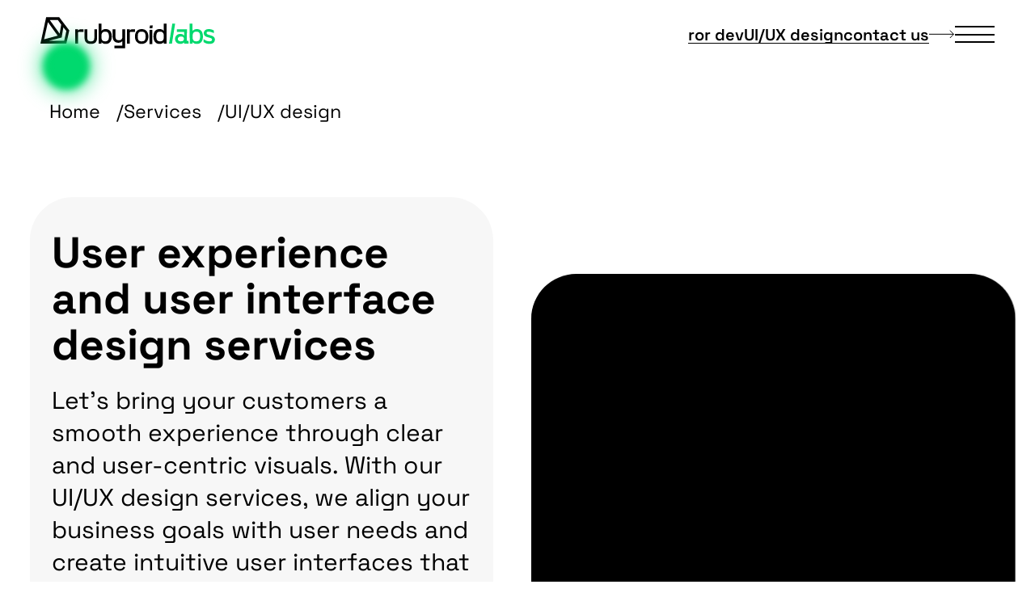

--- FILE ---
content_type: text/html
request_url: https://rubyroidlabs.com/services/design
body_size: 50800
content:
<!DOCTYPE html>
<html lang="en">

<head>
  <meta charset="UTF-8">
  <title>UI/UX Design & Development Services - Rubyroid Labs</title>

  <!-- seo -->
  <meta name="description" content="Rubyroid Labs is the top choice for UI and UX design services that will bring peace to your application. We will help you develop new or improve existing UI/UX design. Contact us today for more details!">
  <meta property="og:title" content="UI/UX Design & Development Services - Rubyroid Labs">
  <meta property="og:url" content="https://rubyroidlabs.com/services/design">
  <meta property="og:description" content="Rubyroid Labs is the top choice for UI and UX design services that will bring peace to your application. We will help you develop new or improve existing UI/UX design. Contact us today for more details!">
  <meta property="og:type" content="website">
  <meta property="og:image" content="https://rubyroidlabs.com/assets/img/seo/bigPreview.png">
  <meta property="og:image:width" content="1200">
  <meta property="og:image:height" content="627">
  <meta property="og:image" content="https://rubyroidlabs.com/assets/img/seo/smallPreview.png">
  <meta property="og:image:width" content="600">
  <meta property="og:image:height" content="600">
  <meta property="og:image:alt" content="Rubyroid Labs">
  <meta property="https://rubyroidlabs.com/">
  <meta property="og:site_name" content="Rubyroid Labs">

  <!-- canonical -->
  <link rel="canonical" href="https://rubyroidlabs.com/services/design">

  <!-- favicons -->
  <link rel="icon" href="../../assets/img/icons/favicons/favicon-32x32.png" type="image/png">
  <link rel="apple-touch-icon" sizes="48x48" href="../../assets/img/icons/favicons/icon-48x48.png">
  <link rel="apple-touch-icon" sizes="72x72" href="../../assets/img/icons/favicons/icon-72x72.png">
  <link rel="apple-touch-icon" sizes="96x96" href="../../assets/img/icons/favicons/icon-96x96.png">
  <link rel="apple-touch-icon" sizes="144x144" href="../../assets/img/icons/favicons/icon-144x144.png">
  <link rel="apple-touch-icon" sizes="192x192" href="../../assets/img/icons/favicons/icon-192x192.png">
  <link rel="apple-touch-icon" sizes="256x256" href="../../assets/img/icons/favicons/icon-256x256.png">
  <link rel="apple-touch-icon" sizes="384x384" href="../../assets/img/icons/favicons/icon-384x384.png">
  <link rel="apple-touch-icon" sizes="512x512" href="../../assets/img/icons/favicons/icon-512x512.png">

  <!-- for mobile devices -->
  <meta name="viewport" content="width=device-width, initial-scale=1">

  <!-- use last version of IE -->
  <meta http-equiv="X-UA-Compatible" content="IE=edge">

  <!-- additional styles -->
  <link href="design/module.css" rel="stylesheet" type="text/css">

  <!-- additional local script -->
  <script src="design/module.js" defer></script>

  <!-- additional seo scripts -->
  <script src="../../assets/js/seo.js" async></script>

  <!-- microdata -->
  <script type="application/ld+json">
    {
      "@context": "https://schema.org",
      "@type": "BreadcrumbList",
      "itemListElement": [
        {
          "@type": "ListItem",
          "position": 1,
          "item":
          {
            "@id": "https://rubyroidlabs.com",
            "name": "Home"
          }
        },
        {
          "@type": "ListItem",
          "position": 2,
          "item":
          {
            "@id": "https://rubyroidlabs.com/services",
            "name": "Services"
          }
        },
        {
          "@type": "ListItem",
          "position": 3,
          "item":
          {
            "@id": "https://rubyroidlabs.com/services/design",
            "name": "UI/UX Design & Development Services - Rubyroid Labs"
          }
        }
      ]
    }
  </script>

  <script type="application/ld+json">
    {
      "@context": "https://schema.org",
      "@type": "FAQPage",
      "mainEntity": [{
        "@type": "Question",
        "name": "What is the difference between UI and UX design services?",
        "acceptedAnswer": {
          "@type": "Answer",
          "text": "UI stands for user interface. UI service involves creating aesthetically appealing and user-friendly interfaces that are visually consistent and intuitive to navigate. UI designers use various design principles, color schemes, typography, and iconography to craft visually engaging screens, buttons and other interactive interfaces that look visually appealing and are easy to interact with for the users."
        }
      },{
        "@type": "Question",
        "name": "How will UI & UX design services help my product?",
        "acceptedAnswer": {
          "@type": "Answer",
          "text": "UI and UX consulting services can improve your existing product or guide the creation of a new one. By leveraging user-driven design principles, these services ensure that your product is user-friendly, aligns with your customers' needs, and enhances customer engagement and retention. Furthermore, these services offer deep insights into user behavior and preference trends, giving your product a competitive edge."
        }
      },{
        "@type": "Question",
        "name": "What is information architecture, and why is it vital in the UX design process?",
        "acceptedAnswer": {
          "@type": "Answer",
          "text": "Information architecture is the process of arranging, structuring, and categorizing data inside a digital product or website. It focuses on developing a logical and intuitive structure that enables users to simply browse and locate the information they want. Information architecture considers factors such as user goals, content hierarchy, and user flows to ensure that the information is presented in a clear and organized manner. It involves designing the navigation, menus, categories, and search functionalities to optimize the user experience and help users efficiently locate the desired information."
        }
      },{
        "@type": "Question",
        "name": "How much do UI/UX design services cost?",
        "acceptedAnswer": {
          "@type": "Answer",
          "text": "The cost of UI/UX services varies depending on several key criteria, such as: -the size and complexity of the project; -the number of screens or features to be designed; -the level of customization you require. Smaller projects, like designing a single landing page or a specific feature, are typically more affordable and quicker to complete. On the other hand, larger projects—such as a multi-page website or a fully-featured mobile app—require a greater investment in terms of time and resources. Our pricing is based on your unique project needs and business goals, ensuring you only pay for services that add value to your project. During our consultation, we will go over your needs in depth and present a clear price. We are ready to deliver a design solution that aligns with your budget while creating an engaging experience for your users. Contact us now to book a consultation with our UI/UX designers."
        }
      },{
        "@type": "Question",
        "name": "How long does it take to create a design for a web application?",
        "acceptedAnswer": {
          "@type": "Answer",
          "text": "The complexity of the app and your specific requirements are the factors that define the timeline of the project. For smaller applications with fewer screens and simple functionality, the design process can take 2 to 4 weeks. However, for larger, more complex applications with multiple features and user flows, it may take 6 to 12 weeks or longer. The timeline also depends on factors like the level of customization, the amount of user research needed, and the feedback cycles during revisions. At the start of every project, we develop a thorough timeline adapted to your requirements, assuring transparency and clear milestones."
        }
      }]
    }
  </script>
</head>
<body>
<!-- Google Tag Manager (noscript) -->
<noscript><iframe src="https://www.googletagmanager.com/ns.html?id=GTM-P549ZMN" height="0" width="0" style="display:none;visibility:hidden"></iframe></noscript>
<!-- End Google Tag Manager (noscript) -->

<!-- start header -->
<header class="header">
  <a href="/" class="header__logo">
    <svg viewBox="0 0 211 38" fill="none" xmlns="http://www.w3.org/2000/svg">
      <path fill-rule="evenodd" clip-rule="evenodd" d="M6.90244 0.333313H22.6706L34.8492 16.2378L31.2908 32.1113H0L6.90244 0.333313ZM23.2224 20.1517L11.2279 3.6263H21.0136L25.0684 9.1686L23.2224 20.1517ZM4.38684 26.9546L9.01914 6.14249L20.8295 22.5747L4.38684 26.9546ZM10.7676 28.6324H28.7446L31.2908 16.9525L27.6761 12.4616L25.6459 24.7491L10.7676 28.6324Z" fill="black"/>
      <path d="M51.8904 18.0444V14.9443H47.7314C47.332 14.9443 46.9458 15.0921 46.6456 15.3599L45.3692 16.4999V14.9443H41.9727V32.1667H45.3692V19.1555C45.3692 18.5416 45.8595 18.0444 46.4648 18.0444H51.8904Z" fill="black"/>
      <path d="M60.8742 32.5C65.8725 32.5 68.4906 30.3314 68.4906 24.5827V14.9443H65.0904V25.2712C65.0904 28.3692 63.8664 29.4019 60.8742 29.4019C57.8821 29.4019 56.658 28.3692 56.658 25.2712V14.9443H53.2578V24.5827C53.2578 30.3314 55.876 32.5 60.8742 32.5Z" fill="black"/>
      <path d="M78.7006 14.5953C76.3238 14.5953 74.6601 15.5249 73.6415 17.0054V8.05383H70.2461V32.1541H73.6415V30.0884C74.6601 31.5688 76.3238 32.4984 78.7006 32.4984C84.2011 32.4984 86.1364 28.6079 86.1364 23.5469C86.1364 18.4858 84.2011 14.5953 78.7006 14.5953ZM78.1913 29.3998C74.8638 29.3998 73.6415 27.6783 73.6415 23.5469C73.6415 19.4154 74.8638 17.694 78.1913 17.694C81.5187 17.694 82.7411 19.4154 82.7411 23.5469C82.7411 27.6783 81.5187 29.3998 78.1913 29.3998Z" fill="black"/>
      <path d="M99.0123 14.9443V23.207C99.0123 26.6498 97.7883 28.0269 94.7961 28.0269C91.8039 28.0269 90.5799 26.6498 90.5799 23.207V14.9443H87.1797V23.207C87.1797 27.5793 89.1178 31.1254 94.2861 31.1254C96.3262 31.1254 97.9923 30.1958 99.0123 29.0597V34.5682H89.4918V37.6667H102.413V14.9443H99.0123Z" fill="black"/>
      <path d="M114.355 18.0444V14.9443H110.143C109.738 14.9443 109.347 15.096 109.045 15.3704L107.834 16.4721V14.9443H104.438V32.1667H107.834V19.1555C107.834 18.5416 108.324 18.0444 108.93 18.0444H114.355Z" fill="black"/>
      <path d="M122.301 32.5001C127.459 32.5001 130.411 28.9567 130.411 23.5556C130.411 18.1545 127.459 14.6111 122.301 14.6111C117.143 14.6111 114.191 18.1545 114.191 23.5556C114.191 28.9567 117.143 32.5001 122.301 32.5001ZM122.301 29.4039C118.806 29.4039 117.585 28.0278 117.585 23.5556C117.585 19.0833 118.806 17.7073 122.301 17.7073C125.796 17.7073 127.017 19.0833 127.017 23.5556C127.017 28.0278 125.796 29.4039 122.301 29.4039Z" fill="black"/>
      <path d="M131.781 15.4997V32.722H135.178V15.4997H131.781Z" fill="black"/>
      <path d="M149.097 17.0054C148.078 15.5249 146.414 14.5953 144.037 14.5953C138.537 14.5953 136.602 18.4858 136.602 23.5469C136.602 28.6079 138.537 32.4984 144.037 32.4984C146.414 32.4984 148.078 31.5688 149.097 30.0884V32.1541H152.492V8.05383H149.097V17.0054ZM144.547 29.3998C141.219 29.3998 139.997 27.6783 139.997 23.5469C139.997 19.4154 141.219 17.694 144.547 17.694C147.874 17.694 149.097 19.4154 149.097 23.5469C149.097 27.6783 147.874 29.3998 144.547 29.3998Z" fill="black"/>
      <path d="M131.781 13.7198L132.349 10.2753H135.726L135.158 13.7198H131.781Z" fill="black"/>
      <path d="M159.334 8.05383L155.395 32.1651H158.88L162.737 8.05383H159.334Z" fill="#00D96E"/>
      <path d="M168.922 32.5C171.297 32.5 172.401 31.8115 173.419 30.4346L173.638 32.1558H179.067L178.848 28.7135H176.812L177.031 14.9443H164.816V18.0424H173.638V22.5174C172.62 21.1404 171.297 20.452 168.922 20.452C164.782 20.452 162.629 23.4812 162.629 26.476C162.629 29.4708 164.782 32.5 168.922 32.5ZM169.721 29.4019C167.244 29.4019 166.022 28.1971 166.022 26.476C166.022 24.7548 167.463 23.55 169.94 23.55C172.417 23.55 173.419 24.7548 173.419 26.476C173.419 28.1971 172.198 29.4019 169.721 29.4019Z" fill="#00D96E"/>
      <path d="M188.892 14.5953C186.516 14.5953 184.852 15.5249 183.833 17.0054L183.614 8.05383H180.219L180.438 32.1541H183.833L183.614 30.0884C184.633 31.5688 186.516 32.4984 188.892 32.4984C194.393 32.4984 196.328 28.6079 196.328 23.5469C196.328 18.4858 194.393 14.5953 188.892 14.5953ZM188.164 29.3998C184.837 29.3998 183.833 27.6783 183.833 23.5469C183.833 19.4154 185.056 17.694 188.383 17.694C191.711 17.694 192.933 19.4154 192.933 23.5469C192.933 27.6783 191.491 29.3998 188.164 29.3998Z" fill="#00D96E"/>
      <path d="M204.574 32.5001C208.548 32.5001 210.741 30.2639 210.741 27.3398C210.741 24.1748 209.126 23.1083 204.098 21.7323C201.21 20.941 200.769 20.2874 200.769 19.3241C200.769 18.4641 201.346 17.7073 203.079 17.7073C204.947 17.7073 207.122 18.2577 209.602 19.4962V16.4C207.937 15.2303 205.695 14.6111 203.419 14.6111C199.784 14.6111 197.372 16.572 197.372 19.4274C197.372 22.1451 198.696 23.762 203.555 24.8284C206.68 25.5165 207.344 26.1701 207.344 27.3742C207.344 28.4407 206.563 29.4039 204.355 29.4039C201.841 29.4039 200.244 28.7847 197.152 26.8238V30.2984C199.632 31.984 201.924 32.5001 204.574 32.5001Z" fill="#00D96E"/>
    </svg>
  </a>
  <div class="header-nav">
    <a href="/services/ror_development" class="header-nav__link">
      <span class="hide-underline">ror dev</span>
    </a>
    <a href="/services/design" class="header-nav__link">
      <span class="hide-underline">UI/UX design</span>
    </a>
    <a href="/contact" class="header-nav__link">
      <span class="hide-underline">contact us</span>
      <svg viewBox="0 0 33 11" fill="none" xmlns="http://www.w3.org/2000/svg">
        <path d="M0 5.33335H31.3333M31.3333 5.33335L26.6667 0.666687M31.3333 5.33335L26.6667 10" stroke="black"/>
      </svg>
    </a>

    <button type="button" class="header-nav__btn" title="open menu">
      <span></span>
    </button>
  </div>
  <nav class="header-menu">
    <ul class="header-menu__list">
      <li class="header-menu__item">
        <a href="/services" class="header-menu__link view-underline">Services</a>
        <button type="button" class="header-menu__view-submit">
          <svg viewBox="0 0 8 8" fill="none"><path fill-rule="evenodd" clip-rule="evenodd" d="M4.30541 7.57157H3.59112V4.3043H0.429688V3.59002H3.59112V0.428711H4.30541V3.59002H7.57254V4.3043H4.30541V7.57157Z" fill="black"></path></svg>
          <svg viewBox="0 0 10 10" fill="none"><path d="M1.42969 4.64307V5.35735H8.57254V4.64307H1.42969Z" fill="black"></path></svg>
        </button>

        <ul class="submenu">
          <li class="submenu__item">
            <a href="/services/ror_development" class="submenu__link view-underline">Ruby on Rails Dev</a>
          </li>
          <li class="submenu__item">
            <a href="/services/mobile-development" class="submenu__link view-underline">Mobile Dev</a>
          </li>
          <li class="submenu__item">
            <a href="/services/react-native-development-agency" class="submenu__link view-underline">React Native Dev</a>
          </li>
          <li class="submenu__item">
            <a href="/services/dedicated-developers" class="submenu__link view-underline">Dedicated Team</a>
          </li>
          <li class="submenu__item">
            <a href="/services/custom-crm-development" class="submenu__link view-underline">CRM</a>
          </li>
          <li class="submenu__item">
            <a href="/services/design" class="submenu__link view-underline">UI/UX Design</a>
          </li>
          <li class="submenu__item">
            <a href="/services/real-estate-software-development-company" class="submenu__link view-underline">Real Estate Dev</a>
          </li>
          <li class="submenu__item">
            <a href="/services/react-js-development-company" class="submenu__link view-underline">ReactJS</a>
          </li>
          <li class="submenu__item">
            <a href="/services/chatgpt-integrations" class="submenu__link view-underline">ChatGPT Integration</a>
          </li>
          <li class="submenu__item">
            <a href="/services/golang-development-services" class="submenu__link view-underline">Golang Dev</a>
          </li>
          <li class="submenu__item">
            <a href="/services/ui-ux-audit" class="submenu__link view-underline">UI/UX Audit</a>
          </li>
          <li class="submenu__item">
            <a href="/services/code-audit" class="submenu__link view-underline">Code Audit</a>
          </li>
        </ul>
      </li>
      <li class="header-menu__item">
        <a href="/case-study" class="header-menu__link view-underline">Our work</a>
        <button type="button" class="header-menu__view-submit">
          <svg viewBox="0 0 8 8" fill="none"><path fill-rule="evenodd" clip-rule="evenodd" d="M4.30541 7.57157H3.59112V4.3043H0.429688V3.59002H3.59112V0.428711H4.30541V3.59002H7.57254V4.3043H4.30541V7.57157Z" fill="black"></path></svg>
          <svg viewBox="0 0 10 10" fill="none"><path d="M1.42969 4.64307V5.35735H8.57254V4.64307H1.42969Z" fill="black"></path></svg>
        </button>

        <ul class="submenu">
          <li class="submenu__item">
            <a href="/case-study/fitness-app-development" class="submenu__link view-underline">NNOXX</a>
          </li>
          <li class="submenu__item">
            <a href="/case-study/rocketwash" class="submenu__link view-underline">Rocket Wash</a>
          </li>
          <li class="submenu__item">
            <a href="/case-study/dronebase" class="submenu__link view-underline">Drone Base</a>
          </li>
          <li class="submenu__item">
            <a href="/case-study/sailcroatia" class="submenu__link view-underline">Sail Croatia</a>
          </li>
          <li class="submenu__item">
            <a href="/case-study/dayonecredit" class="submenu__link view-underline">Day One Credit</a>
          </li>
          <li class="submenu__item">
            <a href="/case-study/yelz" class="submenu__link view-underline">Yelz</a>
          </li>
          <li class="submenu__item">
            <a href="/case-study/volvo" class="submenu__link view-underline">Volvo</a>
          </li>
          <li class="submenu__item">
            <a href="/case-study/letknow" class="submenu__link view-underline">Let Know</a>
          </li>
          <li class="submenu__item">
            <a href="/case-study/full-kitchen" class="submenu__link view-underline">Full Kitchen</a>
          </li>
          <li class="submenu__item">
            <a href="/case-study/layercake" class="submenu__link view-underline">Layer Cake</a>
          </li>
          <li class="submenu__item">
            <a href="/case-study/fsp" class="submenu__link view-underline">FSP</a>
          </li>
        </ul>
      </li>
      <li class="header-menu__item">
        <a href="/team" class="header-menu__link view-underline">Team</a>
      </li>
      <li class="header-menu__item">
        <a href="/careers" class="header-menu__link view-underline">We are hiring</a>
      </li>
      <li class="header-menu__item">
        <a href="/blog/" class="header-menu__link view-underline">Blog</a>
      </li>
      <li class="header-menu__item">
        <svg viewBox="0 0 60 19" fill="none" xmlns="http://www.w3.org/2000/svg">
          <path d="M0 9.75H58.75M58.75 9.75L50 1M58.75 9.75L50 18.5" stroke="black"/>
        </svg>
        <a href="/contact" class="header-menu__link hide-underline">Contact Us</a>
      </li>
    </ul>
  </nav>
</header>
<!-- end header -->
<main class="content">
  <aside class="page-nav">
    <ul class="page-nav__list">
      <li class="page-nav__item current"><a href="#services" class="page-nav__link">Services</a></li>
      <li class="page-nav__item"><a href="#why-us" class="page-nav__link">Why us</a></li>
      <li class="page-nav__item"><a href="#industries" class="page-nav__link">Industries</a></li>
      <li class="page-nav__item"><a href="#our-work" class="page-nav__link">Our work</a></li>
      <li class="page-nav__item"><a href="#design-process" class="page-nav__link">Design process</a></li>
      <li class="page-nav__item"><a href="#team" class="page-nav__link">Team</a></li>
      <li class="page-nav__item"><a href="#reviews" class="page-nav__link">Reviews</a></li>
      <li class="page-nav__item"><a href="#contact" class="page-nav__link">Contact</a></li>
      <li class="page-nav__item"><a href="#faq" class="page-nav__link">FAQ</a></li>
    </ul>

    <button type="button" class="page-nav__btn-top">to top
      <svg viewBox="0 0 30 30" fill="none" xmlns="http://www.w3.org/2000/svg">
        <rect x="0.25" y="0.25" width="29.5" height="29.5" rx="14.75" stroke="#ffffff" stroke-width="0.5"/>
        <path d="M15 21.25V8.75M15 8.75L10.9375 12.9201M15 8.75L19.0625 12.9201" stroke="#ffffff" stroke-width="0.5"/>
      </svg>
    </button>
  </aside>

  <!-- start breadcrumbs -->
  <nav class="breadcrumbs">
    <ul class="breadcrumbs__list">
      <li class="breadcrumbs__item">
        <a href="/" class="breadcrumbs__link view-underline">Home</a>
      </li>
      <li class="breadcrumbs__item">
        <a href="/services" class="breadcrumbs__link view-underline">Services</a>
      </li>
      <li class="breadcrumbs__item">UI/UX design</li>
    </ul>
  </nav>
  <!-- end breadcrumbs -->

  <!-- start preview -->
  <section class="preview">
    <div class="preview__content">
      <h1 class="preview__title">User experience and user interface design services</h1>
      <p class="preview__desc">Let’s bring your customers a smooth experience through clear and user-centric visuals. With
        our UI/UX design services, we align your business goals with user needs and create intuitive user interfaces that
        turn clicks into profits.</p>

      <a href="/contact" class="preview__link btn btn-magnet">Discuss my project
        <svg viewBox="0 0 30 28" fill="none" xmlns="http://www.w3.org/2000/svg">
          <path d="M0.881592 13.4165L28.8816 13.4165M28.8816 13.4165L19.5406 4.6665M28.8816 13.4165L19.5406 22.1665" stroke="black" stroke-width="1.16667"/>
        </svg>
      </a>
    </div>

    <div class="preview__img">
      <img src="../../assets/img/services/design/preview-card-1.png" class="preview__img-1 fade-left" alt="preview card image">

      <picture class="preview__phone-img fade-up">
        <source srcset="../../assets/img/services/design/phone-mockup-mobile.png" media="(max-width: 767px)">
        <source srcset="../../assets/img/services/design/phone-mockup-tablet.png" media="(max-width: 1280px)">
        <img src="../../assets/img/services/design/phone-mockup.png" alt="phone mockup image">
      </picture>

      <img src="../../assets/img/services/design/preview-card-2.png" class="preview__img-2 fade-right" alt="preview card image">
    </div>

    <a href="#services" class="preview__circle-link btn-magnet">
      <svg width="300" height="300" viewBox="0 0 300 300" fill="none" xmlns="http://www.w3.org/2000/svg">
        <rect width="244" height="244" transform="translate(28 28)" fill="white"/>
        <circle cx="150" cy="150" r="50"  class="preview__circle"/>
        <path d="M251.941 150.973L263.762 151.475L263.659 153.897L262.268 153.838L262.252 154.222C262.74 154.435 263.086 154.754 263.293 155.179C263.514 155.621 263.612 156.153 263.585 156.777L263.525 158.191L261.295 158.097L261.359 156.586C261.393 155.787 261.197 155.122 260.771 154.591C260.361 154.061 259.701 153.777 258.79 153.738L251.836 153.443L251.941 150.973Z" fill="black"/>
        <path d="M250.779 165.959C250.967 164.774 251.377 163.778 252.007 162.971C252.654 162.167 253.467 161.583 254.448 161.221C255.443 160.877 256.54 160.801 257.741 160.992L258.026 161.038C259.242 161.232 260.262 161.645 261.085 162.278C261.923 162.914 262.518 163.706 262.87 164.653C263.235 165.618 263.325 166.678 263.142 167.831C262.964 168.953 262.555 169.892 261.916 170.649C261.291 171.425 260.498 171.979 259.537 172.312C258.577 172.645 257.504 172.717 256.319 172.528L255.395 172.381L256.824 163.398C255.792 163.266 254.916 163.475 254.197 164.025C253.491 164.593 253.06 165.366 252.904 166.346C252.758 167.263 252.854 167.983 253.192 168.506C253.528 169.046 253.944 169.485 254.441 169.823L253.078 171.672C252.671 171.38 252.256 170.982 251.834 170.477C251.409 169.988 251.085 169.378 250.862 168.645C250.638 167.913 250.61 167.018 250.779 165.959ZM258.693 163.72L257.663 170.191C258.558 170.268 259.296 170.062 259.876 169.571C260.472 169.083 260.843 168.38 260.989 167.464C261.135 166.547 261.001 165.757 260.589 165.091C260.189 164.445 259.557 163.987 258.693 163.72Z" fill="black"/>
        <path d="M247.942 177.503C248.183 176.69 248.536 176.002 249.002 175.439C249.464 174.892 250.021 174.506 250.671 174.281C251.317 174.071 252.023 174.08 252.79 174.307C253.573 174.538 254.163 174.913 254.56 175.431C254.969 175.969 255.208 176.599 255.279 177.32C255.345 178.057 255.255 178.84 255.01 179.669L253.991 183.121L254.727 183.339C255.387 183.534 255.975 183.491 256.492 183.21C257.009 182.929 257.389 182.375 257.634 181.546C257.874 180.733 257.866 180.055 257.609 179.511C257.353 178.968 256.938 178.537 256.365 178.217L257.731 176.219C258.29 176.584 258.757 177.039 259.13 177.584C259.514 178.148 259.759 178.813 259.867 179.579C259.974 180.344 259.888 181.203 259.607 182.154C259.172 183.628 258.453 184.675 257.452 185.297C256.451 185.918 255.26 186.025 253.88 185.616L249.208 184.235C248.747 184.098 248.454 184.245 248.327 184.675L248.041 185.642L246.062 185.056L246.585 183.284C246.744 182.747 247.011 182.35 247.387 182.094C247.763 181.838 248.189 181.781 248.664 181.922L248.734 181.942L248.835 181.597C248.642 181.406 248.427 181.142 248.193 180.806C247.959 180.47 247.797 180.03 247.707 179.486C247.633 178.947 247.711 178.286 247.942 177.503ZM249.797 178.427C249.516 179.378 249.558 180.225 249.922 180.967C250.302 181.714 250.968 182.227 251.919 182.509L252.15 182.577L253.128 179.262C253.314 178.633 253.326 178.086 253.163 177.621C253.015 177.16 252.681 176.852 252.159 176.698C251.637 176.544 251.164 176.621 250.74 176.929C250.315 177.237 250.001 177.737 249.797 178.427Z" fill="black"/>
        <path d="M242.709 190.706C243.112 189.818 243.704 189.094 244.485 188.535C245.266 187.976 246.17 187.648 247.197 187.553C248.233 187.478 249.333 187.706 250.498 188.235L250.826 188.384C251.977 188.907 252.865 189.583 253.49 190.412C254.115 191.241 254.475 192.134 254.568 193.09C254.661 194.046 254.503 194.976 254.093 195.879C253.776 196.579 253.424 197.122 253.037 197.509C252.644 197.91 252.24 198.201 251.824 198.381C251.423 198.568 251.041 198.675 250.677 198.703L250.518 199.053L256.505 201.773L255.484 204.024L240.189 197.074L241.19 194.867L242.72 195.562L242.878 195.212C242.538 194.723 242.307 194.109 242.186 193.369C242.059 192.643 242.233 191.755 242.709 190.706ZM244.388 192.234C243.945 193.21 243.895 194.154 244.237 195.065C244.572 195.991 245.323 196.718 246.488 197.248L246.684 197.337C247.835 197.86 248.866 197.951 249.777 197.609C250.687 197.267 251.367 196.6 251.817 195.61C252.253 194.648 252.304 193.704 251.968 192.779C251.626 191.867 250.88 191.15 249.729 190.628L249.532 190.538C248.367 190.009 247.329 189.915 246.418 190.257C245.501 190.613 244.824 191.272 244.388 192.234Z" fill="black"/>
        <path d="M236.949 204.392L246.386 211.529L244.925 213.463L243.815 212.624L243.584 212.93C243.78 213.36 243.857 213.869 243.813 214.458C243.77 215.047 243.492 215.679 242.981 216.356C242.451 217.058 241.88 217.509 241.268 217.709C240.66 217.93 240.05 217.981 239.439 217.86L239.208 218.167C239.478 218.712 239.605 219.3 239.59 219.93C239.566 220.574 239.264 221.278 238.686 222.044C238.223 222.657 237.685 223.103 237.073 223.383C236.474 223.672 235.82 223.769 235.11 223.673C234.413 223.587 233.7 223.269 232.973 222.719L226.694 217.971L228.184 215.998L234.31 220.631C234.884 221.065 235.445 221.238 235.992 221.151C236.542 221.086 237.035 220.766 237.469 220.191C237.931 219.578 238.105 218.937 237.989 218.268C237.873 217.598 237.445 216.984 236.705 216.424L231.077 212.168L232.566 210.195L238.692 214.828C239.266 215.262 239.827 215.435 240.374 215.348C240.925 215.282 241.417 214.963 241.851 214.388C242.314 213.775 242.487 213.134 242.371 212.464C242.255 211.795 241.827 211.18 241.087 210.621L235.459 206.365L236.949 204.392Z" fill="black"/>
        <path d="M219.657 223.332C220.515 222.516 221.445 221.962 222.448 221.671C223.451 221.402 224.457 221.416 225.468 221.714C226.479 222.011 227.414 222.612 228.273 223.517L228.521 223.778C229.38 224.683 229.927 225.642 230.162 226.656C230.407 227.681 230.37 228.688 230.051 229.676C229.72 230.675 229.126 231.583 228.268 232.399C227.41 233.215 226.474 233.763 225.46 234.042C224.446 234.322 223.433 234.314 222.423 234.016C221.423 233.73 220.494 233.135 219.634 232.23L219.386 231.969C218.527 231.064 217.974 230.099 217.729 229.074C217.484 228.049 217.526 227.036 217.857 226.037C218.199 225.05 218.799 224.148 219.657 223.332ZM221.177 224.933C220.389 225.683 219.988 226.539 219.975 227.501C219.961 228.485 220.379 229.424 221.227 230.318L221.376 230.474C222.224 231.368 223.129 231.832 224.09 231.868C225.061 231.915 225.947 231.558 226.747 230.798C227.524 230.059 227.919 229.197 227.933 228.213C227.946 227.251 227.528 226.323 226.68 225.43L226.531 225.273C225.683 224.38 224.773 223.909 223.801 223.862C222.829 223.837 221.954 224.194 221.177 224.933Z" fill="black"/>
        <path d="M213.492 229.14L220.623 238.582L218.689 240.044L217.851 238.933L217.544 239.165C217.69 239.677 217.665 240.147 217.468 240.577C217.268 241.029 216.919 241.443 216.421 241.82L215.292 242.674L213.947 240.893L215.153 239.981C215.791 239.498 216.179 238.924 216.318 238.257C216.466 237.604 216.265 236.913 215.715 236.185L211.521 230.631L213.492 229.14Z" fill="black"/>
        <path d="M201.423 237.176C202.456 236.565 203.484 236.246 204.508 236.217C205.539 236.202 206.507 236.457 207.411 236.981C208.31 237.528 209.069 238.325 209.687 239.372L209.833 239.62C210.459 240.681 210.791 241.731 210.828 242.768C210.872 243.82 210.642 244.783 210.137 245.658C209.626 246.555 208.867 247.301 207.862 247.895C206.884 248.473 205.9 248.758 204.91 248.748C203.914 248.761 202.981 248.503 202.113 247.976C201.244 247.449 200.505 246.668 199.895 245.635L199.419 244.829L207.249 240.2C206.693 239.321 205.974 238.779 205.092 238.576C204.204 238.394 203.334 238.556 202.48 239.061C201.681 239.533 201.187 240.066 200.999 240.661C200.798 241.263 200.725 241.864 200.781 242.462L198.488 242.591C198.453 242.091 198.496 241.518 198.615 240.871C198.721 240.232 198.985 239.593 199.406 238.954C199.828 238.314 200.5 237.722 201.423 237.176ZM208.192 241.845L202.552 245.179C203.063 245.918 203.692 246.355 204.44 246.489C205.196 246.637 205.973 246.474 206.772 246.002C207.571 245.53 208.095 244.923 208.345 244.18C208.588 243.46 208.538 242.682 208.192 241.845Z" fill="black"/>
        <path d="M190.091 248.935C190.61 248.724 191.117 248.717 191.611 248.914C192.09 249.117 192.438 249.485 192.654 250.019C192.87 250.553 192.874 251.052 192.665 251.517C192.447 252.002 192.079 252.35 191.56 252.561C191.041 252.771 190.542 252.775 190.063 252.572C189.569 252.376 189.217 252.018 189.007 251.499C188.79 250.965 188.791 250.455 189.009 249.97C189.211 249.49 189.572 249.145 190.091 248.935Z" fill="black"/>
        <path d="M180.012 247.173L183.105 258.593L180.765 259.228L180.401 257.884L180.031 257.985C179.975 258.514 179.776 258.941 179.433 259.266C179.079 259.611 178.6 259.865 177.998 260.028L176.631 260.399L176.048 258.244L177.507 257.848C178.279 257.639 178.854 257.251 179.231 256.685C179.612 256.134 179.684 255.418 179.445 254.538L177.626 247.82L180.012 247.173Z" fill="black"/>
        <path d="M165.793 249.978C166.98 249.798 168.053 249.886 169.013 250.243C169.975 250.615 170.778 251.213 171.42 252.038C172.05 252.882 172.455 253.905 172.637 255.107L172.68 255.392C172.864 256.61 172.779 257.707 172.425 258.683C172.074 259.675 171.5 260.482 170.704 261.104C169.895 261.744 168.912 262.152 167.758 262.327C166.634 262.497 165.615 262.392 164.7 262.013C163.772 261.652 163.003 261.064 162.395 260.25C161.786 259.436 161.392 258.436 161.213 257.25L161.073 256.324L170.066 254.962C169.879 253.939 169.415 253.168 168.673 252.649C167.918 252.148 167.049 251.972 166.069 252.121C165.151 252.26 164.494 252.57 164.097 253.05C163.685 253.534 163.393 254.063 163.221 254.639L161.046 253.901C161.201 253.424 161.455 252.908 161.808 252.353C162.145 251.801 162.628 251.307 163.258 250.871C163.888 250.436 164.733 250.138 165.793 249.978ZM170.326 256.84L163.848 257.821C164.045 258.698 164.466 259.338 165.109 259.742C165.755 260.162 166.537 260.303 167.455 260.164C168.372 260.025 169.085 259.658 169.594 259.063C170.09 258.486 170.334 257.746 170.326 256.84Z" fill="black"/>
        <path d="M153.113 251.774C153.961 251.758 154.723 251.887 155.401 252.162C156.062 252.437 156.598 252.851 157.009 253.403C157.404 253.955 157.609 254.632 157.624 255.431C157.64 256.247 157.461 256.923 157.087 257.458C156.698 258.01 156.17 258.428 155.503 258.713C154.82 258.998 154.047 259.149 153.183 259.166L149.584 259.235L149.599 260.003C149.612 260.691 149.831 261.239 150.255 261.647C150.679 262.055 151.323 262.25 152.186 262.234C153.034 262.217 153.678 262.005 154.118 261.596C154.559 261.188 154.845 260.662 154.976 260.019L157.294 260.719C157.115 261.362 156.822 261.944 156.416 262.464C155.994 263 155.434 263.435 154.736 263.769C154.039 264.102 153.194 264.279 152.202 264.298C150.666 264.328 149.451 263.959 148.556 263.192C147.661 262.425 147.2 261.322 147.172 259.882L147.078 255.011C147.069 254.531 146.84 254.296 146.392 254.304L145.385 254.324L145.345 252.26L147.192 252.224C147.752 252.214 148.211 252.349 148.569 252.63C148.926 252.911 149.11 253.3 149.119 253.795L149.12 253.867L149.48 253.86C149.604 253.618 149.79 253.334 150.04 253.009C150.29 252.685 150.66 252.397 151.152 252.148C151.643 251.914 152.297 251.79 153.113 251.774ZM152.792 253.82C151.8 253.84 151.006 254.135 150.409 254.707C149.812 255.294 149.523 256.084 149.542 257.076L149.547 257.316L153.002 257.249C153.658 257.236 154.183 257.082 154.578 256.787C154.972 256.507 155.165 256.095 155.154 255.551C155.144 255.007 154.927 254.579 154.505 254.267C154.083 253.956 153.512 253.807 152.792 253.82Z" fill="black"/>
        <path d="M138.75 251.007C139.719 251.124 140.588 251.47 141.357 252.046C142.126 252.621 142.711 253.385 143.113 254.335C143.497 255.3 143.612 256.418 143.46 257.689L143.417 258.046C143.266 259.301 142.891 260.352 142.29 261.198C141.688 262.044 140.946 262.656 140.063 263.034C139.18 263.411 138.246 263.541 137.261 263.422C136.498 263.331 135.874 263.159 135.389 262.907C134.887 262.654 134.488 262.356 134.191 262.014C133.891 261.688 133.673 261.356 133.537 261.017L133.156 260.971L132.372 267.5L129.918 267.205L131.919 250.525L134.326 250.814L134.126 252.482L134.507 252.528C134.87 252.056 135.386 251.651 136.055 251.312C136.708 250.971 137.606 250.87 138.75 251.007ZM137.802 253.069C136.737 252.941 135.823 253.178 135.058 253.779C134.277 254.378 133.81 255.313 133.658 256.584L133.632 256.798C133.481 258.053 133.707 259.063 134.308 259.828C134.909 260.594 135.75 261.041 136.83 261.171C137.878 261.297 138.793 261.06 139.574 260.461C140.339 259.86 140.797 258.932 140.947 257.677L140.973 257.462C141.126 256.192 140.901 255.174 140.3 254.408C139.683 253.641 138.85 253.195 137.802 253.069Z" fill="black"/>
        <path d="M124.023 248.554L120.035 259.694L117.754 258.876L118.223 257.566L117.861 257.436C117.51 257.752 117.047 257.977 116.473 258.111C115.898 258.245 115.211 258.169 114.413 257.883C113.585 257.586 112.984 257.175 112.611 256.651C112.217 256.136 111.987 255.569 111.92 254.95L111.558 254.82C111.119 255.24 110.596 255.538 109.99 255.711C109.369 255.88 108.607 255.802 107.703 255.478C106.98 255.219 106.394 254.839 105.944 254.338C105.49 253.852 105.202 253.256 105.081 252.549C104.954 251.858 105.045 251.083 105.352 250.224L108.005 242.813L110.332 243.647L107.744 250.878C107.501 251.556 107.503 252.143 107.75 252.639C107.977 253.146 108.429 253.52 109.107 253.763C109.83 254.022 110.493 253.997 111.097 253.686C111.701 253.376 112.16 252.784 112.472 251.91L114.85 245.267L117.177 246.101L114.589 253.331C114.346 254.009 114.349 254.597 114.596 255.093C114.823 255.599 115.275 255.974 115.953 256.217C116.676 256.476 117.339 256.45 117.943 256.14C118.547 255.829 119.005 255.237 119.318 254.364L121.696 247.72L124.023 248.554Z" fill="black"/>
        <path d="M100.446 238.642C101.48 239.218 102.286 239.942 102.864 240.813C103.419 241.69 103.706 242.656 103.724 243.71C103.742 244.763 103.448 245.836 102.842 246.927L102.667 247.241C102.06 248.332 101.309 249.14 100.412 249.667C99.5073 250.207 98.5361 250.472 97.4983 250.461C96.4465 250.443 95.4034 250.146 94.3689 249.57C93.3345 248.994 92.5324 248.264 91.9627 247.379C91.393 246.494 91.0991 245.525 91.081 244.471C91.0551 243.431 91.3454 242.365 91.9519 241.275L92.1269 240.96C92.7334 239.869 93.4889 239.054 94.3934 238.514C95.2979 237.973 96.2761 237.712 97.3279 237.73C98.3719 237.762 99.4112 238.066 100.446 238.642ZM99.3726 240.572C98.422 240.043 97.486 239.915 96.5645 240.19C95.6213 240.47 94.8503 241.149 94.2516 242.226L94.1467 242.414C93.5479 243.491 93.3749 244.494 93.6277 245.422C93.8727 246.364 94.4774 247.104 95.442 247.641C96.3786 248.162 97.3185 248.283 98.2617 248.002C99.1831 247.728 99.9432 247.052 100.542 245.976L100.647 245.787C101.246 244.71 101.423 243.701 101.178 242.758C100.911 241.822 100.309 241.094 99.3726 240.572Z" fill="black"/>
        <path d="M93.1585 234.674L86.2717 244.295L84.3016 242.883L85.1118 241.751L84.7997 241.528C84.3549 241.819 83.8983 241.935 83.4298 241.875C82.939 241.818 82.4401 241.608 81.9329 241.244L80.782 240.419L82.0812 238.604L83.3101 239.485C83.9603 239.951 84.6238 240.152 85.3007 240.086C85.9683 240.033 86.5675 239.635 87.0983 238.894L91.1494 233.234L93.1585 234.674Z" fill="black"/>
        <path d="M82.2471 225.043C83.1374 225.848 83.7488 226.734 84.0812 227.703C84.403 228.684 84.4482 229.685 84.2171 230.705C83.9633 231.727 83.4291 232.689 82.6145 233.592L82.4215 233.805C81.5961 234.72 80.6939 235.35 79.7149 235.694C78.7252 236.05 77.7377 236.118 76.7525 235.896C75.7448 235.675 74.8076 235.173 73.941 234.39C73.0982 233.629 72.5338 232.773 72.2477 231.825C71.9389 230.877 71.9067 229.91 72.1509 228.923C72.395 227.936 72.9191 226.997 73.7231 226.106L74.3502 225.411L81.0986 231.51C81.7716 230.716 82.0738 229.868 82.0052 228.965C81.9139 228.063 81.5003 227.28 80.7644 226.614C80.0759 225.992 79.4202 225.68 78.7972 225.678C78.1624 225.665 77.5678 225.774 77.0134 226.006L76.2074 223.855C76.6737 223.672 77.2333 223.542 77.8861 223.463C78.527 223.374 79.2153 223.435 79.9508 223.647C80.6863 223.859 81.4518 224.324 82.2471 225.043ZM79.8105 232.901L74.9495 228.508C74.3967 229.216 74.1678 229.948 74.2628 230.702C74.3472 231.468 74.7336 232.163 75.4221 232.785C76.1106 233.407 76.8459 233.727 77.6282 233.743C78.3878 233.761 79.1153 233.481 79.8105 232.901Z" fill="black"/>
        <path d="M68.0747 217.518C68.4314 217.95 68.5902 218.431 68.5513 218.962C68.5022 219.48 68.2557 219.923 67.8119 220.29C67.3681 220.657 66.8934 220.811 66.3878 220.752C65.8597 220.69 65.4173 220.444 65.0606 220.012C64.7039 219.58 64.5502 219.105 64.5993 218.587C64.6382 218.056 64.8735 217.612 65.3049 217.255C65.7487 216.888 66.2347 216.735 66.7628 216.797C67.2807 216.846 67.718 217.086 68.0747 217.518Z" fill="black"/>
        <path d="M65.8918 207.719L55.9112 214.074L54.6107 212.028L55.7848 211.281L55.5788 210.957C55.0574 211.061 54.5906 210.998 54.1785 210.767C53.7442 210.531 53.3597 210.15 53.0249 209.624L52.2652 208.429L54.1479 207.23L54.9592 208.506C55.3884 209.181 55.9293 209.614 56.5819 209.806C57.2211 210.006 57.9253 209.861 58.6946 209.371L64.5655 205.633L65.8918 207.719Z" fill="black"/>
        <path d="M59.0659 194.532C59.594 195.609 59.8326 196.659 59.7817 197.683C59.7164 198.713 59.387 199.659 58.7937 200.52C58.1789 201.374 57.3257 202.069 56.2341 202.605L55.9755 202.732C54.8696 203.275 53.7981 203.525 52.7611 203.481C51.7097 203.444 50.7678 203.14 49.9353 202.569C49.0813 201.99 48.3973 201.176 47.8833 200.127C47.3834 199.107 47.1766 198.103 47.263 197.116C47.328 196.122 47.6571 195.212 48.2502 194.386C48.8433 193.56 49.6785 192.883 50.7557 192.354L51.596 191.942L55.599 200.11C56.5186 199.623 57.1141 198.947 57.3855 198.083C57.6356 197.212 57.5423 196.331 57.1058 195.44C56.6974 194.607 56.2043 194.074 55.6267 193.84C55.042 193.592 54.4492 193.474 53.8481 193.483L53.8983 191.186C54.3991 191.19 54.9672 191.277 55.6025 191.446C56.2309 191.601 56.8472 191.913 57.4517 192.383C58.0561 192.853 58.5942 193.569 59.0659 194.532ZM53.8864 200.924L51.003 195.04C50.2268 195.492 49.7428 196.086 49.551 196.822C49.3449 197.565 49.446 198.353 49.8544 199.186C50.2628 200.02 50.8271 200.589 51.5473 200.895C52.246 201.194 53.0258 201.203 53.8864 200.924Z" fill="black"/>
        <path d="M54.5587 183.358C54.8264 184.162 54.9297 184.929 54.8686 185.658C54.8024 186.371 54.5668 187.006 54.1618 187.563C53.7517 188.104 53.1671 188.501 52.4082 188.754C51.634 189.012 50.9358 189.042 50.3137 188.845C49.6713 188.637 49.115 188.257 48.6449 187.706C48.1696 187.139 47.7957 186.445 47.5229 185.626L46.3866 182.21L45.658 182.452C45.0052 182.67 44.5472 183.042 44.2838 183.568C44.0204 184.094 44.0251 184.767 44.2979 185.587C44.5655 186.392 44.9598 186.943 45.4807 187.242C46.0016 187.541 46.5884 187.657 47.2411 187.591L47.2625 190.013C46.5947 190.033 45.9522 189.926 45.3352 189.694C44.6979 189.451 44.1163 189.046 43.5905 188.479C43.0647 187.912 42.6452 187.158 42.3321 186.217C41.8472 184.759 41.8378 183.489 42.3039 182.406C42.7699 181.323 43.686 180.554 45.0522 180.099L49.6745 178.559C50.1299 178.408 50.2869 178.119 50.1454 177.694L49.8273 176.738L51.7855 176.085L52.3688 177.839C52.5456 178.37 52.5529 178.848 52.3907 179.273C52.2286 179.698 51.9123 179.989 51.4417 180.146L51.3734 180.169L51.487 180.511C51.7551 180.556 52.0814 180.65 52.4658 180.792C52.8502 180.933 53.2345 181.202 53.6188 181.596C53.9878 181.996 54.3012 182.583 54.5587 183.358ZM52.5097 183.661C52.1966 182.719 51.6784 182.049 50.9552 181.649C50.2168 181.254 49.377 181.213 48.4359 181.527L48.2082 181.603L49.2991 184.882C49.5061 185.505 49.8094 185.96 50.2089 186.249C50.5932 186.542 51.0434 186.603 51.5596 186.431C52.0757 186.259 52.4199 185.925 52.5922 185.429C52.7644 184.933 52.737 184.344 52.5097 183.661Z" fill="black"/>
        <path d="M50.7569 169.658C50.9359 170.617 50.8659 171.55 50.5467 172.456C50.2275 173.362 49.6745 174.149 48.8877 174.817C48.0823 175.472 47.0504 175.917 45.7922 176.152L45.4383 176.219C44.1958 176.451 43.0809 176.407 42.0934 176.087C41.1059 175.767 40.2999 175.242 39.6755 174.512C39.051 173.783 38.6477 172.93 38.4657 171.955C38.3248 171.2 38.3018 170.553 38.3965 170.015C38.4884 169.46 38.6529 168.99 38.8901 168.604C39.1115 168.221 39.3634 167.913 39.6457 167.682L39.5752 167.304L33.1112 168.512L32.6576 166.082L49.1716 162.996L49.6164 165.378L47.965 165.687L48.0354 166.065C48.5945 166.269 49.1357 166.64 49.6591 167.177C50.1796 167.698 50.5455 168.525 50.7569 169.658ZM48.5059 169.37C48.3092 168.317 47.8096 167.515 47.0071 166.965C46.2017 166.399 45.1698 166.234 43.9116 166.469L43.6993 166.509C42.4568 166.741 41.5606 167.259 41.0105 168.061C40.4604 168.864 40.2852 169.8 40.4848 170.87C40.6786 171.908 41.1782 172.71 41.9836 173.275C42.7862 173.825 43.8087 173.984 45.0512 173.752L45.2635 173.712C46.5217 173.477 47.4258 172.958 47.9759 172.155C48.523 171.337 48.6997 170.408 48.5059 169.37Z" fill="black"/>
        <path d="M48.0554 154.95L36.2322 154.493L36.3257 152.071L37.7167 152.124L37.7315 151.741C37.3244 151.501 36.9706 151.127 36.6699 150.619C36.3693 150.111 36.2353 149.433 36.268 148.586C36.3019 147.706 36.5129 147.01 36.901 146.497C37.2737 145.967 37.7451 145.576 38.3152 145.326L38.33 144.943C37.7969 144.65 37.3564 144.24 37.0084 143.715C36.661 143.173 36.5058 142.422 36.5428 141.463C36.5725 140.696 36.7585 140.022 37.1011 139.443C37.4277 138.863 37.9096 138.41 38.5467 138.082C39.1678 137.754 39.934 137.607 40.8454 137.642L48.7115 137.946L48.6162 140.416L40.9419 140.12C40.2224 140.092 39.6631 140.271 39.264 140.655C38.8495 141.024 38.6284 141.568 38.6006 142.287C38.571 143.055 38.7951 143.68 39.2728 144.162C39.7505 144.645 40.4531 144.905 41.3804 144.94L48.4311 145.213L48.3358 147.683L40.6615 147.386C39.9421 147.359 39.3828 147.537 38.9836 147.922C38.5691 148.29 38.348 148.834 38.3202 149.554C38.2906 150.321 38.5147 150.946 38.9924 151.429C39.4702 151.912 40.1727 152.171 41.1 152.207L48.1507 152.479L48.0554 154.95Z" fill="black"/>
        <path d="M50.4046 129.902C50.1652 131.061 49.7166 132.047 49.0589 132.859C48.3888 133.651 47.5538 134.214 46.5539 134.546C45.554 134.879 44.443 134.919 43.2209 134.666L42.8683 134.593C41.6462 134.34 40.6498 133.865 39.8791 133.166C39.0928 132.465 38.5489 131.617 38.2476 130.623C37.9495 129.614 37.9202 128.53 38.1596 127.37C38.399 126.211 38.8554 125.227 39.5288 124.418C40.2022 123.61 41.0388 123.039 42.0387 122.707C43.0229 122.371 44.126 122.33 45.3482 122.582L45.7007 122.655C46.9229 122.908 47.9271 123.385 48.7135 124.087C49.4998 124.789 50.042 125.644 50.3401 126.654C50.6225 127.66 50.644 128.742 50.4046 129.902ZM48.2423 129.455C48.4623 128.389 48.3034 127.458 47.7655 126.66C47.2152 125.844 46.3369 125.311 45.1304 125.062L44.9188 125.018C43.7124 124.769 42.7043 124.903 41.8947 125.422C41.0694 125.938 40.5451 126.736 40.3219 127.817C40.1051 128.867 40.2719 129.8 40.8222 130.616C41.36 131.414 42.2322 131.937 43.4387 132.187L43.6502 132.23C44.8567 132.48 45.8726 132.347 46.6979 131.831C47.5108 131.297 48.0256 130.505 48.2423 129.455Z" fill="black"/>
        <path d="M52.5677 121.517L41.3282 117.819L42.0847 115.516L43.407 115.951L43.5268 115.587C43.1156 115.249 42.8685 114.848 42.7855 114.383C42.6923 113.897 42.7431 113.358 42.9379 112.765L43.3797 111.42L45.5 112.117L45.0281 113.554C44.7785 114.314 44.7865 115.007 45.0523 115.634C45.3029 116.255 45.8614 116.708 46.7277 116.993L53.3392 119.168L52.5677 121.517Z" fill="black"/>
        <path d="M57.495 107.973C56.991 109.062 56.3258 109.909 55.4995 110.513C54.6587 111.111 53.717 111.451 52.6745 111.532C51.6242 111.592 50.5475 111.366 49.4442 110.855L49.1829 110.734C48.0651 110.216 47.1966 109.54 46.5774 108.706C45.9438 107.866 45.5867 106.942 45.5062 105.935C45.418 104.907 45.6191 103.862 46.1097 102.802C46.5868 101.771 47.2357 100.979 48.0563 100.425C48.8692 99.849 49.7829 99.5317 50.7975 99.4729C51.812 99.414 52.8636 99.6368 53.9524 100.141L54.8016 100.535L50.9816 108.79C51.9386 109.198 52.8379 109.236 53.6796 108.903C54.5135 108.549 55.1387 107.921 55.5553 107.021C55.9451 106.179 56.0486 105.46 55.8661 104.864C55.6902 104.253 55.4093 103.717 55.0232 103.256L56.8381 101.849C57.1505 102.241 57.441 102.737 57.7096 103.337C57.9849 103.924 58.1305 104.599 58.1464 105.365C58.1623 106.131 57.9452 107 57.495 107.973ZM49.2714 107.971L52.0231 102.025C51.1832 101.706 50.4174 101.704 49.7254 102.018C49.019 102.325 48.4709 102.9 48.0812 103.743C47.6914 104.585 47.6045 105.382 47.8204 106.135C48.0285 106.866 48.5122 107.478 49.2714 107.971Z" fill="black"/>
        <path d="M60.9534 92.2078C60.6478 92.677 60.2361 92.972 59.7182 93.0927C59.2092 93.2 58.7134 93.0963 58.231 92.7816C57.7485 92.4669 57.4603 92.0592 57.3664 91.5585C57.2677 91.0357 57.3712 90.5397 57.6769 90.0705C57.9825 89.6012 58.3899 89.313 58.899 89.2057C59.4168 89.0849 59.9102 89.1776 60.3792 89.4835C60.8617 89.7982 61.1522 90.217 61.2508 90.7398C61.3582 91.2492 61.2591 91.7385 60.9534 92.2078Z" fill="black"/>
        <path d="M70.4462 86.5238L61.413 78.882L62.9772 77.0302L64.04 77.9293L64.2878 77.6359C64.033 77.1689 63.9543 76.7042 64.0518 76.2417C64.1473 75.7567 64.3964 75.2759 64.7991 74.7992L65.7129 73.7175L67.4169 75.159L66.4412 76.3141C65.9249 76.9252 65.6726 77.571 65.6843 78.2515C65.6837 78.9216 66.0315 79.5512 66.7278 80.1402L72.0415 84.6354L70.4462 86.5238Z" fill="black"/>
        <path d="M80.2205 76.8207C79.348 77.6445 78.4159 78.1835 77.4241 78.4378C76.4214 78.6803 75.4211 78.6456 74.4232 78.3335C73.4259 77.9988 72.5102 77.3891 71.676 76.5043L71.4785 76.2948C70.6333 75.3984 70.0783 74.4481 69.8133 73.444C69.5373 72.4283 69.5491 71.4379 69.8487 70.4729C70.149 69.4852 70.7238 68.5905 71.573 67.7886C72.399 67.0087 73.296 66.514 74.2638 66.3043C75.2323 66.0721 76.1983 66.1172 77.162 66.4396C78.1257 66.762 79.0191 67.3597 79.8423 68.2329L80.4844 68.9139L73.8706 75.1585C74.6073 75.8932 75.4281 76.2624 76.3332 76.2661C77.2389 76.2471 78.0524 75.8971 78.7737 75.2161C79.4485 74.579 79.8118 73.9499 79.8638 73.3286C79.9275 72.6964 79.8658 72.0945 79.6787 71.523L81.8865 70.8908C82.0309 71.3706 82.1162 71.9392 82.1424 72.5966C82.1801 73.2431 82.0641 73.9248 81.7944 74.6416C81.5246 75.3584 81 76.0847 80.2205 76.8207ZM72.5874 73.7625L77.3514 69.2644C76.6902 68.6564 75.9801 68.3697 75.221 68.4042C74.451 68.4271 73.7286 68.7571 73.0538 69.3942C72.379 70.0313 72.0021 70.7393 71.9228 71.5183C71.8443 72.2746 72.0658 73.0226 72.5874 73.7625Z" fill="black"/>
        <path d="M89.3521 68.2747C88.6647 68.7712 87.9643 69.0995 87.2511 69.2594C86.5509 69.41 85.8748 69.3753 85.2229 69.1553C84.5841 68.926 84.0306 68.4869 83.5626 67.8381C83.0852 67.1763 82.8477 66.5189 82.8501 65.8658C82.8561 65.1904 83.0519 64.5456 83.4375 63.9315C83.8361 63.3081 84.3856 62.7434 85.086 62.2374L88.0042 60.1294L87.5549 59.5065C87.1525 58.9485 86.6609 58.6227 86.0803 58.5289C85.4997 58.4351 84.8593 58.6411 84.1589 59.1471C83.4715 59.6436 83.0632 60.1853 82.934 60.772C82.8049 61.3588 82.8692 61.9538 83.1268 62.5572L80.8239 63.303C80.6051 62.6715 80.5146 62.0263 80.5523 61.3675C80.5936 60.6863 80.806 60.0098 81.1894 59.338C81.5729 58.6663 82.1667 58.04 82.9709 57.4591C84.216 56.5596 85.4245 56.1702 86.5965 56.2907C87.7685 56.4113 88.7758 57.0555 89.6182 58.2234L92.4684 62.1747C92.7492 62.5639 93.0712 62.6274 93.4343 62.3651L94.2514 61.7748L95.4589 63.4488L93.9609 64.5309C93.5069 64.8588 93.053 65.0091 92.5992 64.9816C92.1454 64.9542 91.7734 64.7393 91.4832 64.337L91.4411 64.2786L91.1493 64.4894C91.1859 64.759 91.1941 65.0986 91.1738 65.508C91.1535 65.9174 91.0125 66.3647 90.7508 66.8498C90.4798 67.3219 90.0135 67.7968 89.3521 68.2747ZM88.4505 66.4094C89.2546 65.8285 89.7393 65.133 89.9045 64.3228C90.0604 63.4996 89.8482 62.6857 89.2679 61.8812L89.1275 61.6865L86.326 63.7103C85.7942 64.0944 85.4504 64.5204 85.2947 64.9882C85.1295 65.443 85.2061 65.891 85.5243 66.3322C85.8426 66.7734 86.2639 67.002 86.7883 67.0179C87.3128 67.0338 87.8668 66.831 88.4505 66.4094Z" fill="black"/>
        <path d="M101.484 60.7922C100.622 61.2512 99.7117 61.4644 98.7519 61.432C97.7922 61.3995 96.876 61.1082 96.0032 60.558C95.1371 59.9861 94.4033 59.1352 93.802 58.0053L93.6329 57.6874C93.0392 56.5716 92.7469 55.4945 92.7562 54.4561C92.7655 53.4177 93.0246 52.491 93.5333 51.676C94.0421 50.861 94.7342 50.2202 95.6097 49.7537C96.2874 49.3925 96.8973 49.1763 97.4394 49.105C97.9955 49.0262 98.4933 49.042 98.9326 49.1523C99.3644 49.2485 99.7332 49.3965 100.039 49.5962L100.378 49.4157L97.2885 43.6104L99.4701 42.4479L107.362 57.2788L105.223 58.4188L104.434 56.9357L104.095 57.1163C104.067 57.7112 103.876 58.339 103.52 58.9998C103.179 59.6529 102.5 60.2504 101.484 60.7922ZM101.083 58.558C102.029 58.0539 102.644 57.3363 102.928 56.4054C103.226 55.467 103.075 54.4328 102.473 53.3028L102.372 53.1121C101.778 51.9963 101.016 51.2964 100.086 51.0126C99.1553 50.7288 98.21 50.8427 97.2498 51.3544C96.3179 51.851 95.7029 52.5686 95.4048 53.507C95.1208 54.4379 95.2757 55.4613 95.8695 56.5772L95.971 56.7679C96.5723 57.8978 97.3381 58.6047 98.2685 58.8885C99.213 59.1648 100.151 59.0546 101.083 58.558Z" fill="black"/>
        <path d="M114.988 53.8273L111.895 42.4066L114.235 41.7722L114.599 43.1158L114.969 43.0153C115.077 42.5551 115.328 42.1057 115.723 41.667C116.118 41.2283 116.725 40.898 117.543 40.676C118.393 40.4457 119.12 40.439 119.726 40.6561C120.343 40.8534 120.856 41.1868 121.265 41.6561L121.636 41.5556C121.756 40.9593 122.015 40.4166 122.413 39.9274C122.826 39.434 123.496 39.0616 124.423 38.8104C125.164 38.6094 125.862 38.5858 126.517 38.7398C127.168 38.8782 127.745 39.2026 128.248 39.7127C128.746 40.2075 129.115 40.895 129.353 41.7753L131.411 49.3736L129.025 50.0206L127.018 42.6076C126.829 41.9126 126.492 41.4322 126.006 41.1662C125.531 40.8806 124.946 40.8321 124.251 41.0205C123.509 41.2215 122.98 41.6221 122.662 42.2223C122.343 42.8225 122.306 43.5705 122.548 44.4663L124.392 51.2769L122.007 51.924L119.999 44.511C119.811 43.816 119.474 43.3355 118.987 43.0696C118.512 42.784 117.927 42.7354 117.232 42.9239C116.491 43.1249 115.961 43.5255 115.643 44.1257C115.325 44.7259 115.287 45.4738 115.53 46.3696L117.374 53.1803L114.988 53.8273Z" fill="black"/>
        <path d="M139.365 48.4961C138.187 48.6147 137.112 48.4817 136.141 48.097C135.184 47.6949 134.397 47.0665 133.78 46.2119C133.164 45.3574 132.793 44.3092 132.668 43.0675L132.632 42.7093C132.507 41.4676 132.663 40.3745 133.099 39.4301C133.533 38.4698 134.179 37.6972 135.037 37.1124C135.91 36.5259 136.936 36.1734 138.114 36.0548C139.292 35.9363 140.368 36.0773 141.341 36.4778C142.314 36.8784 143.108 37.506 143.725 38.3605C144.34 39.1991 144.71 40.2393 144.835 41.4811L144.871 41.8393C144.995 43.081 144.841 44.182 144.407 45.1423C143.972 46.1026 143.319 46.876 142.445 47.4625C141.569 48.033 140.543 48.3776 139.365 48.4961ZM139.144 46.2992C140.226 46.1903 141.068 45.7598 141.667 45.008C142.282 44.2386 142.527 43.241 142.404 42.0152L142.382 41.8003C142.259 40.5745 141.829 39.6529 141.091 39.0357C140.352 38.4025 139.433 38.1412 138.335 38.2518C137.268 38.3591 136.428 38.7975 135.814 39.5669C135.214 40.3187 134.976 41.3076 135.099 42.5334L135.121 42.7483C135.244 43.9741 135.675 44.9036 136.414 45.5368C137.167 46.1524 138.077 46.4066 139.144 46.2992Z" fill="black"/>
        <path d="M148.515 48.0297L148.698 36.1991L151.121 36.2366L151.1 37.6284L151.484 37.6343C151.684 37.1414 151.993 36.7861 152.413 36.5686C152.848 36.3353 153.378 36.2234 154.002 36.2331L155.418 36.2549L155.383 38.4867L153.871 38.4633C153.072 38.451 152.412 38.6648 151.893 39.1048C151.375 39.5289 151.108 40.1968 151.094 41.1087L150.987 48.0679L148.515 48.0297Z" fill="black"/>
        <path d="M162.612 49.0958C161.422 48.9435 160.414 48.5645 159.588 47.9588C158.764 47.3372 158.156 46.5416 157.764 45.572C157.389 44.5885 157.279 43.4937 157.433 42.2875L157.47 42.0018C157.626 40.7797 158.008 39.7478 158.615 38.9061C159.225 38.0486 159.998 37.4296 160.933 37.0493C161.887 36.6551 162.943 36.5322 164.102 36.6804C165.228 36.8246 166.18 37.2044 166.956 37.8199C167.75 38.4215 168.329 39.1972 168.691 40.1469C169.054 41.0966 169.159 42.1666 169.007 43.3569L168.888 44.2854L159.866 43.131C159.766 44.1667 160.002 45.0356 160.573 45.7379C161.163 46.4262 161.95 46.8334 162.934 46.9593C163.854 47.077 164.571 46.959 165.084 46.6053C165.613 46.2535 166.039 45.8241 166.361 45.317L168.251 46.6234C167.972 47.0393 167.587 47.4659 167.096 47.9031C166.62 48.3423 166.02 48.6849 165.295 48.9309C164.57 49.1768 163.676 49.2318 162.612 49.0958ZM160.13 41.2534L166.629 42.0848C166.679 41.1879 166.45 40.4569 165.942 39.8918C165.435 39.3109 164.722 38.9615 163.801 38.8437C162.881 38.726 162.094 38.8835 161.442 39.3162C160.808 39.7351 160.371 40.3808 160.13 41.2534Z" fill="black"/>
        <path d="M178.283 47.1815C177.743 47.0309 177.338 46.7266 177.067 46.2689C176.812 45.8154 176.761 45.3112 176.916 44.7564C177.071 44.2016 177.373 43.8042 177.822 43.5641C178.29 43.313 178.795 43.2627 179.334 43.4134C179.873 43.5641 180.271 43.8661 180.526 44.3196C180.797 44.7774 180.857 45.276 180.707 45.8154C180.552 46.3702 180.24 46.7732 179.772 47.0244C179.318 47.2798 178.822 47.3322 178.283 47.1815Z" fill="black"/>
        <path d="M185.965 54.1596L190.531 43.244L192.766 44.1805L192.229 45.4647L192.583 45.613C192.952 45.2296 193.371 45.015 193.841 44.969C194.332 44.9145 194.866 45.0078 195.441 45.2489L196.747 45.796L195.886 47.8551L194.491 47.2709C193.754 46.9619 193.062 46.9151 192.417 47.1306C191.778 47.3313 191.283 47.8524 190.931 48.6937L188.245 55.1147L185.965 54.1596Z" fill="black"/>
        <path d="M199.371 61.29C198.325 60.7023 197.532 59.9728 196.994 59.1014C196.463 58.216 196.198 57.2503 196.197 56.2041C196.219 55.1518 196.527 54.0954 197.122 53.0348L197.263 52.7836C197.866 51.7091 198.606 50.8956 199.485 50.3431C200.371 49.7766 201.319 49.4926 202.329 49.4909C203.361 49.4832 204.386 49.7653 205.404 50.3373C206.395 50.8937 207.134 51.6028 207.623 52.4646C208.134 53.3203 208.379 54.2565 208.359 55.273C208.34 56.2895 208.036 57.3211 207.449 58.3677L206.991 59.1841L199.061 54.7295C198.58 55.6522 198.473 56.5463 198.739 57.4118C199.028 58.2712 199.605 58.9438 200.47 59.4296C201.279 59.8841 201.987 60.0435 202.595 59.9079C203.217 59.7802 203.773 59.5418 204.262 59.1927L205.524 61.1127C205.11 61.3938 204.593 61.6448 203.974 61.8658C203.368 62.0947 202.684 62.1872 201.919 62.1433C201.155 62.0994 200.306 61.815 199.371 61.29ZM200.009 53.0876L205.722 56.2963C206.104 55.4835 206.166 54.7197 205.906 54.0051C205.654 53.2764 205.124 52.6849 204.315 52.2304C203.506 51.7759 202.718 51.627 201.951 51.7836C201.206 51.9342 200.559 52.3688 200.009 53.0876Z" fill="black"/>
        <path d="M209.2 67.5761C208.522 67.067 208 66.4956 207.635 65.8618C207.283 65.2375 207.115 64.5813 207.131 63.8931C207.16 63.2144 207.414 62.555 207.894 61.9149C208.383 61.2619 208.94 60.8394 209.564 60.6474C210.21 60.4522 210.883 60.4475 211.584 60.6332C212.297 60.8285 212.999 61.1855 213.69 61.7041L216.57 63.8651L217.03 63.2505C217.443 62.7 217.608 62.1334 217.524 61.5508C217.441 60.9682 217.054 60.4176 216.363 59.899C215.685 59.3899 215.047 59.161 214.448 59.2122C213.85 59.2633 213.302 59.5018 212.803 59.9275L211.406 57.9491C211.943 57.5522 212.532 57.2738 213.172 57.1138C213.834 56.9506 214.543 56.9522 215.297 57.1188C216.052 57.2853 216.827 57.6663 217.62 58.2618C218.849 59.1838 219.58 60.2226 219.813 61.3782C220.047 62.5338 219.732 63.6877 218.868 64.84L215.946 68.7387C215.659 69.1228 215.694 69.4493 216.052 69.7182L216.858 70.3233L215.621 71.9749L214.142 70.8656C213.695 70.5294 213.416 70.1405 213.307 69.6987C213.199 69.257 213.293 68.8377 213.59 68.4407L213.634 68.3831L213.346 68.167C213.099 68.2823 212.778 68.3911 212.381 68.4935C211.985 68.5959 211.516 68.5942 210.975 68.4885C210.444 68.37 209.852 68.0659 209.2 67.5761ZM210.711 66.1597C211.505 66.7552 212.312 67.0114 213.134 66.9282C213.966 66.8323 214.679 66.3874 215.274 65.5936L215.418 65.4015L212.654 63.327C212.13 62.9332 211.621 62.7315 211.128 62.7218C210.645 62.6994 210.241 62.9058 209.914 63.3411C209.588 63.7764 209.495 64.247 209.636 64.7528C209.777 65.2586 210.135 65.7275 210.711 66.1597Z" fill="black"/>
        <path d="M220.515 76.2117C219.82 75.5263 219.345 74.7205 219.089 73.7943C218.834 72.8681 218.838 71.906 219.102 70.9081C219.389 69.91 219.981 68.955 220.88 68.043L221.132 67.7866C222.019 66.886 222.959 66.285 223.952 65.9835C224.945 65.682 225.906 65.6524 226.836 65.8946C227.765 66.1368 228.583 66.6063 229.289 67.3029C229.836 67.8421 230.224 68.36 230.454 68.8563C230.695 69.3638 230.828 69.8439 230.854 70.2964C230.891 70.7376 230.86 71.1339 230.761 71.4855L231.035 71.7551L235.649 67.0699L237.409 68.8057L225.62 80.7754L223.895 79.0732L225.074 77.8763L224.8 77.6066C224.224 77.7579 223.568 77.7627 222.832 77.6209C222.107 77.4904 221.335 77.0206 220.515 76.2117ZM222.526 75.1615C223.289 75.9142 224.157 76.2871 225.13 76.28C226.114 76.2842 227.055 75.8303 227.953 74.9183L228.105 74.7644C228.992 73.8638 229.431 72.9269 229.424 71.9536C229.417 70.9803 229.026 70.1116 228.252 69.3476C227.5 68.6061 226.632 68.2333 225.648 68.2291C224.675 68.2362 223.746 68.69 222.859 69.5906L222.707 69.7444C221.809 70.6564 221.363 71.5991 221.371 72.5724C221.389 73.5569 221.774 74.4199 222.526 75.1615Z" fill="black"/>
        <path d="M231.153 87.3432L241.111 80.9518L242.419 82.9925L241.247 83.7445L241.454 84.0677C241.925 84.0316 242.429 84.1359 242.966 84.3806C243.503 84.6254 244.001 85.1047 244.458 85.8186C244.933 86.5595 245.158 87.2516 245.133 87.8949C245.131 88.543 244.967 89.1328 244.643 89.6643L244.85 89.9876C245.454 89.9228 246.05 90.0065 246.636 90.2387C247.23 90.4845 247.787 91.0114 248.305 91.8197C248.719 92.4662 248.951 93.1252 249.002 93.7964C249.065 94.459 248.929 95.1071 248.594 95.7405C248.273 96.3653 247.728 96.924 246.96 97.4166L240.336 101.669L239.002 99.5878L245.465 95.4392C246.071 95.0502 246.427 94.5837 246.535 94.0395C246.664 93.5001 246.535 92.9274 246.146 92.3212C245.732 91.6746 245.19 91.29 244.523 91.1673C243.855 91.0446 243.13 91.2338 242.35 91.7351L236.412 95.5467L235.078 93.4655L241.541 89.3169C242.147 88.928 242.503 88.4614 242.61 87.9172C242.74 87.3778 242.61 86.8051 242.222 86.1989C241.807 85.5523 241.266 85.1677 240.598 85.045C239.931 84.9223 239.206 85.1116 238.425 85.6128L232.487 89.4244L231.153 87.3432Z" fill="black"/>
        <path d="M243.251 109.835C242.782 108.748 242.584 107.684 242.657 106.641C242.751 105.607 243.112 104.667 243.74 103.82C244.368 102.974 245.255 102.303 246.401 101.808L246.731 101.665C247.877 101.17 248.965 100.987 249.997 101.116C251.043 101.239 251.975 101.621 252.791 102.262C253.614 102.917 254.26 103.789 254.73 104.876C255.199 105.963 255.389 107.031 255.302 108.08C255.214 109.128 254.856 110.076 254.228 110.923C253.615 111.763 252.735 112.43 251.59 112.925L251.259 113.068C250.114 113.563 249.018 113.749 247.971 113.626C246.925 113.503 245.99 113.114 245.167 112.459C244.359 111.797 243.72 110.923 243.251 109.835ZM245.278 108.96C245.709 109.959 246.374 110.63 247.271 110.974C248.19 111.327 249.215 111.259 250.346 110.77L250.544 110.684C251.675 110.196 252.423 109.506 252.789 108.616C253.169 107.72 253.14 106.765 252.703 105.751C252.278 104.767 251.606 104.099 250.687 103.746C249.79 103.402 248.775 103.475 247.644 103.963L247.446 104.049C246.315 104.538 245.56 105.23 245.18 106.126C244.821 107.031 244.853 107.975 245.278 108.96Z" fill="black"/>
        <path d="M246.366 117.496L257.699 114.097L258.395 116.42L257.061 116.819L257.172 117.187C257.702 117.229 258.134 117.417 258.468 117.751C258.822 118.096 259.088 118.567 259.267 119.165L259.673 120.521L257.535 121.162L257.102 119.714C256.872 118.948 256.469 118.383 255.893 118.022C255.333 117.655 254.615 117.603 253.742 117.865L247.075 119.864L246.366 117.496Z" fill="black"/>
        <path d="M250.257 131.722C250.046 130.541 250.106 129.465 250.437 128.496C250.783 127.524 251.36 126.705 252.168 126.041C252.994 125.389 254.005 124.956 255.202 124.742L255.486 124.691C256.699 124.474 257.797 124.529 258.782 124.857C259.783 125.181 260.605 125.733 261.248 126.512C261.91 127.304 262.343 128.275 262.549 129.424C262.749 130.543 262.671 131.564 262.317 132.489C261.98 133.427 261.414 134.211 260.616 134.842C259.818 135.472 258.829 135.893 257.648 136.104L256.727 136.269L255.126 127.315C254.108 127.53 253.349 128.015 252.851 128.771C252.37 129.54 252.218 130.412 252.392 131.389C252.555 132.302 252.883 132.951 253.374 133.334C253.868 133.733 254.405 134.011 254.985 134.167L254.305 136.361C253.825 136.22 253.302 135.98 252.738 135.642C252.177 135.32 251.67 134.85 251.218 134.232C250.766 133.614 250.446 132.777 250.257 131.722ZM256.997 127.005L258.149 133.455C259.02 133.234 259.649 132.796 260.036 132.142C260.439 131.484 260.558 130.699 260.395 129.786C260.232 128.872 259.846 128.169 259.238 127.676C258.648 127.197 257.901 126.973 256.997 127.005Z" fill="black"/>
        <path d="M257.002 146.893C256.985 146.333 257.154 145.855 257.51 145.46C257.867 145.081 258.333 144.883 258.908 144.865C259.484 144.847 259.954 145.017 260.317 145.374C260.696 145.746 260.895 146.212 260.912 146.772C260.929 147.332 260.76 147.801 260.403 148.18C260.047 148.575 259.589 148.782 259.03 148.799C258.454 148.817 257.976 148.639 257.597 148.267C257.217 147.91 257.019 147.452 257.002 146.893Z" fill="black"/>
        <defs>
          <filter id="filter0_f_29274_37075" x="0" y="0" width="300" height="300" filterUnits="userSpaceOnUse" color-interpolation-filters="sRGB">
            <feFlood flood-opacity="0" result="BackgroundImageFix"/>
            <feBlend mode="normal" in="SourceGraphic" in2="BackgroundImageFix" result="shape"/>
            <feGaussianBlur stdDeviation="50" result="effect1_foregroundBlur_29274_37075"/>
          </filter>
        </defs>
      </svg>

      <svg class="preview__circle-arrow" viewBox="0 0 16 43" fill="none" xmlns="http://www.w3.org/2000/svg">
        <path d="M8.5625 0.3125L8.56249 41.4375M8.56249 41.4375L15.125 34.875M8.56249 41.4375L1.125 34.875" stroke="black" stroke-width="1.75"/>
      </svg>
    </a>
  </section>
  <!-- end preview -->

  <!-- start services -->
  <section class="services" id="services">
    <h2 class="services__title fade-up">What we can do for you?</h2>
    <p class="services__desc fade-up">Every detail of a digital interface shapes user behavior. From typography hierarchy to
      color psychology, our design team creates experiences where users navigate intuitively and convert into loyal
      customers. Our user experience design services include</p>

    <ul class="services-list">
      <li class="services-list__item active">
        <button type="button" class="services-list__card-open">
          <svg width="16" height="16" viewBox="0 0 16 16" fill="none" xmlns="http://www.w3.org/2000/svg">
            <path d="M7.84375 0.96875L7.84375 15.6562M7.84375 15.6562L10.1875 13.3125M7.84375 15.6562L5.1875 13.3125" stroke="black" stroke-width="0.5"/>
          </svg>
        </button>
        <div class="services-list__content">
          <h3 class="services-list__title">Digital product design</h3>
          <p class="services-list__desc">We provide full-cycle digital design based on concepts, vision, and brand
            identity.</p>
          <p class="services-list__desc">Following your requirements, we produce a ready-to-implement design and establish
            a per team structure to begin development.</p>
        </div>
      </li>

      <li class="services-list__item">
        <button type="button" class="services-list__card-open">
          <svg width="16" height="16" viewBox="0 0 16 16" fill="none" xmlns="http://www.w3.org/2000/svg">
            <path d="M7.84375 0.96875L7.84375 15.6562M7.84375 15.6562L10.1875 13.3125M7.84375 15.6562L5.1875 13.3125" stroke="black" stroke-width="0.5"/>
          </svg>
        </button>
        <div class="services-list__content">
          <h3 class="services-list__title">Redesign</h3>
          <p class="services-list__desc">Redesign helps you modernize your digital product or its specific parts, such as
            the admin panel, checkout page, or user dashboard.</p>
          <p class="services-list__desc">Our designers will assess your current design, address your concerns, and deliver
            a user-focused update that aligns with the latest design trends.</p>
        </div>
      </li>

      <li class="services-list__item">
        <button type="button" class="services-list__card-open">
          <svg width="16" height="16" viewBox="0 0 16 16" fill="none" xmlns="http://www.w3.org/2000/svg">
            <path d="M7.84375 0.96875L7.84375 15.6562M7.84375 15.6562L10.1875 13.3125M7.84375 15.6562L5.1875 13.3125" stroke="black" stroke-width="0.5"/>
          </svg>
        </button>
        <div class="services-list__content">
         <h3 class="services-list__title">MVP design</h3>
         <p class="services-list__desc">With MVP design services, you can bring your idea to life. Our analysts will
           define key requirements and identify essential features, then our designers will craft an MVP design to
           cost-effectively test your concept.</p>
       </div>
      </li>

      <li class="services-list__item">
        <button type="button" class="services-list__card-open">
          <svg width="16" height="16" viewBox="0 0 16 16" fill="none" xmlns="http://www.w3.org/2000/svg">
            <path d="M7.84375 0.96875L7.84375 15.6562M7.84375 15.6562L10.1875 13.3125M7.84375 15.6562L5.1875 13.3125" stroke="black" stroke-width="0.5"/>
          </svg>
        </button>
        <div class="services-list__content">
          <h3 class="services-list__title">UI/UX design audit</h3>
          <p class="services-list__desc">A UI/UX design audit helps improve your product’s usability. We analyze your
            project and provide a detailed review. You receive our recommendations, including tailored interaction design
            and UX strategy that aligns with your user personas and user stories, ensuring a seamless user experience.</p>
        </div>
      </li>
    </ul>

    <a href="/contact" class="services__link btn btn-magnet">Get estimate
      <svg width="30" height="28" viewBox="0 0 30 28" fill="none" xmlns="http://www.w3.org/2000/svg">
        <path d="M0.881592 13.4165L28.8816 13.4165M28.8816 13.4165L19.5406 4.6665M28.8816 13.4165L19.5406 22.1665" stroke="black" stroke-width="1.16667"></path>
      </svg>
    </a>
  </section>
  <!-- end services -->

  <!-- end why us -->
  <section class="why-us" id="why-us">
    <blockquote class="why-us-quote">
      <svg class="fade-up" width="61" height="60" viewBox="0 0 61 60" fill="none" xmlns="http://www.w3.org/2000/svg">
        <path d="M27.0068 7V17.1816H21.2324C18.8396 17.1817 17.1 17.8569 15.957 19.0137C14.8129 20.1716 14.1983 21.8805 14.1982 24.085V25.3623H15.8086C23.4223 25.3625 29.116 30.4294 29.1162 37.5605C29.1162 41.3899 27.7109 44.6334 25.3271 46.918C22.9454 49.2006 19.6152 50.4999 15.8086 50.5C12.0016 50.5 8.66843 49.2004 6.28516 46.8584C3.9004 44.5148 2.50011 41.1605 2.5 37.1172V26.0107C2.5 20.4468 3.99243 15.6797 7.19531 12.3018C10.4028 8.91902 15.2586 7 21.8359 7H27.0068ZM56.3906 7V17.1816H50.6162C48.2232 17.1817 46.4828 17.8569 45.3398 19.0137C44.196 20.1716 43.5821 21.8807 43.582 24.085V25.3623H45.3428C52.9647 25.3624 58.4998 30.4369 58.5 37.5605C58.5 41.3858 57.1349 44.6302 54.7686 46.917C52.4037 49.2021 49.0714 50.5 45.1914 50.5C41.3845 50.4999 38.0512 49.2005 35.668 46.8584C33.2833 44.5148 31.8839 41.1604 31.8838 37.1172V26.0107C31.8838 20.4437 33.4156 15.6773 36.6367 12.3008C39.8619 8.92008 44.7155 7.00009 51.2188 7H56.3906Z" stroke="black"/>
      </svg>

      <p class="fade-up">Our focus is creating designs that speak your brand's language while elevating user satisfaction and your
        company's reputation.</p>

      <div class="why-us-quote__site fade-up">
        <img src="../../assets/img/cases/team/hanna.webp" alt="" class="why-us-quote__photo" loading="lazy">
        <cite class="why-us-quote__author">Hanna, Head of Software Design</cite>
      </div>
    </blockquote>

    <div class="advantages">
      <ul class="advantages__list">
        <li class="advantages__item fade-left" data-delay="100"><span>11 years</span> of experience in creating designs</li>
        <li class="advantages__item fade-left" data-delay="300"><span>Top Clutch</span> design & development company</li>
        <li class="advantages__item fade-left" data-delay="500"><span>5.0-star</span> review rating from real clients</li>
        <li class="advantages__item fade-left" data-delay="700"><span>DesignRush</span> award winner </li>
      </ul>

      <img src="../../assets/img/services/design/advantages.png" class="advantages__img" alt="advantage image" loading="lazy">
    </div>
  </section>
  <!-- end why us -->

  <!-- start design industries -->
  <section class="design-industries" id="industries">
    <h2 class="design-industries__title fade-up" data-delay="100">Industries we design for</h2>
    <p class="design-industries__desc fade-up" data-delay="300">We have delivered UI/UX design services across the following industries:</p>

    <div class="design-industries-list">
      <div class="design-industries-list__wrap">
        <div class="design-industries-list__item">
          <svg width="48" height="48" viewBox="0 0 48 48" fill="none" xmlns="http://www.w3.org/2000/svg">
            <path d="M34.1168 6.01758C36.1378 6.18896 37.8526 7.62228 38.3602 9.6164L40.2457 17.0262L46.875 13.2L47.475 14.2395L40.9535 18.0035L41.1703 18.0094C44.9747 18.2021 48 21.3478 48 25.2V40.8H38.4V36H9.6V40.8H0V25.2C0 21.3545 3.01478 18.2132 6.80976 18.0106L0 14.0789L0.6 13.0395L7.72148 17.1504L9.63984 9.6164C10.1474 7.62228 11.8623 6.18896 13.8832 6.01758L14.291 6H33.709L34.1168 6.01758ZM1.2 39.6H8.4V36H1.2V39.6ZM39.6 39.6H46.8V36H39.6V39.6ZM7.2 19.2C3.98966 19.2 1.36864 21.7213 1.20821 24.8918L1.2 25.2H12V28.8H1.2V34.8H46.8V28.8H36V25.2H46.8C46.8 21.8863 44.1137 19.2 40.8 19.2H7.2ZM7.43555 18H7.50586L7.56094 17.7832L7.43555 18ZM14.291 7.2C12.645 7.20011 11.2085 8.31658 10.8023 9.91172L8.74336 18H39.2567L37.1976 9.91172C36.7915 8.31658 35.355 7.2001 33.709 7.2H14.291Z" fill="black"/>
          </svg>
          Automotive
        </div>
        <div class="design-industries-list__item">
          <svg width="48" height="48" viewBox="0 0 48 48" fill="none" xmlns="http://www.w3.org/2000/svg">
            <path fill-rule="evenodd" clip-rule="evenodd" d="M45.8199 24.0016L45.8166 24.0016L45.8068 24.0018L45.7904 24.0022L45.7676 24.003L45.7382 24.0043L45.7023 24.0063L45.66 24.0091L45.6112 24.0127L45.556 24.0174L45.4945 24.0233L45.4267 24.0305L45.3525 24.039L45.2722 24.0491L45.1857 24.0609L45.0931 24.0744L44.9945 24.0898L44.8899 24.1072L44.7794 24.1268L44.663 24.1486L44.541 24.1727L44.4133 24.1992L44.28 24.2283L44.1412 24.2601L43.9971 24.2946L43.8477 24.332L43.6931 24.3723L43.5334 24.4156L43.3688 24.4621L43.1993 24.5117L43.0251 24.5647L42.8462 24.621L42.6629 24.6807L42.4752 24.744L42.2833 24.8108L42.0873 24.8812L41.8873 24.9554L41.6834 25.0333L41.4758 25.115L41.2647 25.2006L41.0501 25.29L40.8322 25.3834L40.6112 25.4808L40.3872 25.5822L40.1604 25.6876L39.9309 25.7971L39.6988 25.9106L39.4643 26.0283L39.2276 26.15L38.9887 26.2759L38.748 26.4059L38.5054 26.5399L38.2613 26.6781L38.0156 26.8204L37.7687 26.9668L37.5205 27.1172L37.2714 27.2717L37.0214 27.4301L36.7707 27.5926L36.5195 27.759L36.2679 27.9293L36.0161 28.1035L35.7641 28.2814L35.5123 28.4631L35.2606 28.6485L35.0094 28.8376L34.7586 29.0302L34.5085 29.2263L34.2592 29.4259L34.0108 29.6288L33.7636 29.8349L33.5176 30.0443L33.2729 30.2567L33.0297 30.4721L32.7882 30.6905L32.5484 30.9116L32.3105 31.1355L32.0746 31.362L31.8408 31.5909L31.6093 31.8222L31.3802 32.0558L31.1535 32.2915L30.9295 32.5293L30.7081 32.7689L30.4895 33.0103L30.2739 33.2534L30.0612 33.4979L29.8516 33.7438L29.6452 33.991L29.442 34.2393L29.2422 34.4885L29.0458 34.7385L28.8529 34.9893L28.6636 35.2405L28.4779 35.4921L28.2959 35.744L28.1176 35.9959L27.9431 36.2477L27.7725 36.4994L27.6058 36.7506L27.443 37.0014L27.2843 37.2514L27.1295 37.5006L26.9787 37.7488L26.832 37.9959L26.6894 38.2416L26.5509 38.4859L26.4165 38.7286L26.2862 38.9695L26.16 39.2085L26.0379 39.4454L25.92 39.6801L25.8061 39.9124L25.6963 40.1421L25.5905 40.3692L25.4888 40.5934L25.3912 40.8146L25.2974 41.0328L25.2077 41.2476L25.1218 41.459L25.0398 41.6669L24.9616 41.8711L24.8871 42.0714L24.8164 42.2677L24.7493 42.46L24.6857 42.648L24.6257 42.8317L24.5691 43.0109L24.5159 43.1855L24.466 43.3553L24.4193 43.5204L24.3757 43.6804L24.3352 43.8354L24.2976 43.9853L24.2629 44.1298L24.2309 44.269L24.2016 44.4027L24.1748 44.5309L24.1505 44.6534L24.1285 44.7702L24.1088 44.8812L24.0912 44.9863L24.0757 45.0854L24.062 45.1785L24.0501 45.2654L24.0399 45.3463L24.0312 45.4209L24.0239 45.4892L24.018 45.5513L24.0132 45.6069L24.0094 45.6562L24.0066 45.6991L24.0046 45.7355L24.0032 45.7654L24.0023 45.7887L24.0019 45.8056L24.0017 45.816L24.0017 45.8198L24.0017 45.817L24.0015 45.8077L24.0012 45.7919L24.0004 45.7695L23.9991 45.7406L23.9972 45.7053L23.9945 45.6635L23.9909 45.6152L23.9863 45.5606L23.9805 45.4995L23.9734 45.4322L23.965 45.3586L23.955 45.2787L23.9434 45.1927L23.93 45.1006L23.9148 45.0024L23.8975 44.8983L23.8781 44.7883L23.8565 44.6724L23.8326 44.5508L23.8063 44.4235L23.7774 44.2907L23.7458 44.1524L23.7115 44.0086L23.6744 43.8596L23.6343 43.7055L23.5912 43.5462L23.545 43.3819L23.4956 43.2128L23.4429 43.039L23.3869 42.8605L23.3274 42.6776L23.2645 42.4902L23.1979 42.2986L23.1278 42.1029L23.0539 41.9032L22.9763 41.6997L22.8949 41.4924L22.8097 41.2815L22.7205 41.0672L22.6274 40.8496L22.5304 40.6288L22.4293 40.4051L22.3242 40.1785L22.2151 39.9491L22.1018 39.7172L21.9845 39.4829L21.8631 39.2464L21.7376 39.0077L21.6079 38.7671L21.4742 38.5247L21.3363 38.2807L21.1944 38.0351L21.0483 37.7883L20.8982 37.5402L20.7441 37.2912L20.5859 37.0412L20.4238 36.7906L20.2577 36.5394L20.0877 36.2878L19.9138 36.036L19.7362 35.7841L19.5548 35.5322L19.3696 35.2805L19.1809 35.0292L18.9885 34.7784L18.7927 34.5283L18.5934 34.2789L18.3908 34.0305L18.1849 33.7831L17.9758 33.537L17.7636 33.2922L17.5484 33.0489L17.3303 32.8072L17.1094 32.5673L16.8857 32.3293L16.6595 32.0932L16.4307 31.8593L16.1996 31.6276L15.9662 31.3983L15.7306 31.1714L15.493 30.9471L15.2535 30.7255L15.0123 30.5067L14.7693 30.2908L14.5249 30.0779L14.2791 29.868L14.032 29.6614L13.7838 29.458L13.5347 29.2579L13.2847 29.0612L13.034 28.868L12.7828 28.6784L12.5312 28.4924L12.2794 28.3101L12.0275 28.1315L11.7756 27.9568L11.5239 27.7859L11.2726 27.6188L11.0219 27.4558L10.7718 27.2966L10.5225 27.1415L10.2742 26.9905L10.027 26.8435L9.78116 26.7005L9.53674 26.5617L9.29393 26.4269L9.05287 26.2963L8.81373 26.1698L8.57665 26.0474L8.3418 25.9291L8.10932 25.8149L7.87936 25.7048L7.65208 25.5987L7.42762 25.4967L7.20614 25.3987L6.98777 25.3047L6.77267 25.2146L6.56097 25.1284L6.35282 25.0461L6.14835 24.9676L5.94771 24.8928L5.75103 24.8218L5.55843 24.7544L5.37006 24.6906L5.18604 24.6303L5.00649 24.5734L4.83153 24.52L4.66129 24.4698L4.49589 24.4228L4.33542 24.379L4.18001 24.3382L4.02976 24.3004L3.88477 24.2654L3.74515 24.2332L3.61099 24.2037L3.48237 24.1767L3.3594 24.1522L3.24216 24.1301L3.13072 24.1102L3.02517 24.0925L2.92558 24.0767L2.83201 24.0629L2.74454 24.0509L2.66322 24.0405L2.58811 24.0317L2.51926 24.0243L2.45673 24.0183L2.40054 24.0134L2.35075 24.0096L2.30739 24.0067L2.27049 24.0046L2.24007 24.0032L2.21616 24.0023L2.19877 24.0018L2.18791 24.0016L2.18359 24.0016L2.18582 24.0016L2.1946 24.0015L2.20991 24.0011L2.23175 24.0004L2.26009 23.9991L2.29494 23.9972L2.33624 23.9946L2.38399 23.9911L2.43814 23.9866L2.49866 23.9809L2.5655 23.974L2.63862 23.9656L2.71797 23.9558L2.80349 23.9443L2.89512 23.9311L2.9928 23.9159L3.09646 23.8988L3.20603 23.8797L3.32143 23.8582L3.44259 23.8345L3.56941 23.8083L3.70182 23.7796L3.83971 23.7483L3.983 23.7142L4.13159 23.6773L4.28536 23.6375L4.44423 23.5947L4.60808 23.5487L4.77679 23.4996L4.95026 23.4472L5.12836 23.3914L5.31097 23.3322L5.49797 23.2695L5.68923 23.2033L5.88462 23.1334L6.08402 23.0598L6.28728 22.9825L6.49427 22.9014L6.70486 22.8165L6.91889 22.7276L7.13623 22.6349L7.35674 22.5381L7.58027 22.4374L7.80667 22.3326L8.03579 22.2238L8.26748 22.1109L8.5016 21.9939L8.73798 21.8728L8.97648 21.7476L9.21694 21.6183L9.45921 21.4849L9.70314 21.3473L9.94856 21.2057L10.1953 21.06L10.4433 20.9102L10.6923 20.7564L10.9421 20.5985L11.1927 20.4367L11.4438 20.2709L11.6954 20.1013L11.9472 19.9277L12.1991 19.7504L12.451 19.5692L12.7027 19.3844L12.954 19.1959L13.2049 19.0039L13.4551 18.8083L13.7045 18.6093L13.9531 18.407L14.2005 18.2013L14.4467 17.9925L14.6916 17.7805L14.9351 17.5655L15.1769 17.3477L15.4169 17.1269L15.6551 16.9035L15.8914 16.6775L16.1255 16.4489L16.3573 16.218L16.5869 15.9847L16.8139 15.7493L17.0384 15.5119L17.2602 15.2726L17.4792 15.0314L17.6954 14.7886L17.9085 14.5443L18.1186 14.2986L18.3256 14.0516L18.5292 13.8035L18.7296 13.5544L18.9265 13.3045L19.12 13.0539L19.3099 12.8027L19.4962 12.5512L19.6788 12.2993L19.8577 12.0474L20.0327 11.7955L20.204 11.5439L20.3713 11.2925L20.5347 11.0417L20.6941 10.7915L20.8495 10.5422L21.0009 10.2938L21.1483 10.0466L21.2915 9.80058L21.4307 9.55604L21.5658 9.31309L21.6967 9.07189L21.8236 8.83259L21.9463 8.59535L22.0649 8.36031L22.1794 8.12764L22.2899 7.89747L22.3963 7.66997L22.4986 7.44529L22.5969 7.22356L22.6913 7.00494L22.7817 6.78957L22.8682 6.57759L22.9508 6.36915L23.0296 6.16439L23.1047 5.96344L23.176 5.76644L23.2437 5.57351L23.3078 5.3848L23.3683 5.20043L23.4255 5.02052L23.4792 4.84519L23.5296 4.67457L23.5768 4.50877L23.6209 4.34791L23.6619 4.19209L23.7 4.04143L23.7352 3.89602L23.7676 3.75596L23.7973 3.62136L23.8245 3.49231L23.8492 3.36888L23.8715 3.25118L23.8916 3.13928L23.9095 3.03326L23.9254 2.93319L23.9393 2.83914L23.9515 2.75118L23.962 2.66937L23.9709 2.59376L23.9784 2.52441L23.9846 2.46137L23.9895 2.40468L23.9934 2.35438L23.9964 2.31051L23.9986 2.27309L24 2.24215L24.001 2.21772L24.0014 2.19981L24.0017 2.18843L24.0017 2.18359L24.0017 2.1853L24.0018 2.19356L24.0022 2.20835L24.0029 2.22966L24.004 2.2575L24.0059 2.29182L24.0084 2.33261L24.0119 2.37985L24.0163 2.43349L24.0219 2.4935L24.0287 2.55984L24.0369 2.63246L24.0467 2.71132L24.058 2.79635L24.0711 2.8875L24.0861 2.9847L24.103 3.08788L24.122 3.19699L24.1433 3.31193L24.1668 3.43263L24.1928 3.559L24.2213 3.69097L24.2524 3.82843L24.2862 3.97129L24.3229 4.11946L24.3625 4.27283L24.4051 4.43129L24.4508 4.59475L24.4997 4.76308L24.5518 4.93617L24.6073 5.1139L24.6662 5.29616L24.7286 5.48281L24.7946 5.67374L24.8642 5.86881L24.9374 6.06789L25.0145 6.27085L25.0952 6.47755L25.1799 6.68785L25.2684 6.90162L25.3609 7.11871L25.4573 7.33897L25.5577 7.56226L25.6622 7.78843L25.7707 8.01734L25.8832 8.24884L25.9999 8.48277L26.1207 8.71897L26.2455 8.95731L26.3745 9.19762L26.5076 9.43975L26.6448 9.68355L26.7862 9.92886L26.9315 10.1755L27.081 10.4234L27.2345 10.6723L27.392 10.9221L27.5535 11.1726L27.719 11.4237L27.8884 11.6752L28.0616 11.927L28.2387 12.179L28.4195 12.4309L28.604 12.6826L28.7922 12.9339L28.984 13.1848L29.1793 13.4351L29.378 13.6846L29.5801 13.9332L29.7855 14.1807L29.9941 14.4271L30.2058 14.6721L30.4205 14.9156L30.6382 15.1576L30.8587 15.3978L31.0819 15.6361L31.3077 15.8725L31.5361 16.1068L31.7669 16.3388L31.9999 16.5686L32.2351 16.7958L32.4724 17.0205L32.7116 17.2425L32.9526 17.4618L33.1953 17.6782L33.4395 17.8916L33.6851 18.1019L33.932 18.3091L34.18 18.513L34.429 18.7137L34.6788 18.9109L34.9294 19.1046L35.1805 19.2948L35.4321 19.4814L35.6839 19.6643L35.9358 19.8435L36.1877 20.0188L36.4394 20.1904L36.6908 20.358L36.9416 20.5217L37.1919 20.6815L37.4413 20.8372L37.6897 20.9889L37.9371 21.1366L38.1832 21.2802L38.4278 21.4197L38.6709 21.5551L38.9122 21.6863L39.1517 21.8135L39.3891 21.9366L39.6243 22.0555L39.8572 22.1704L40.0876 22.2811L40.3153 22.3878L40.5402 22.4905L40.7622 22.5892L40.9811 22.6838L41.1967 22.7745L41.4089 22.8613L41.6177 22.9443L41.8227 23.0234L42.024 23.0987L42.2213 23.1703L42.4146 23.2383L42.6036 23.3027L42.7883 23.3635L42.9686 23.4209L43.1443 23.4749L43.3153 23.5256L43.4815 23.5731L43.6427 23.6174L43.799 23.6587L43.9501 23.697L44.0959 23.7324L44.2364 23.765L44.3714 23.795L44.5009 23.8223L44.6248 23.8472L44.7429 23.8697L44.8553 23.8899L44.9618 23.908L45.0623 23.9241L45.1569 23.9382L45.2453 23.9505L45.3276 23.9611L45.4037 23.9702L45.4736 23.9777L45.5371 23.984L45.5943 23.9891L45.6451 23.9931L45.6895 23.9961L45.7275 23.9983L45.7589 23.9998L45.7839 24.0008L45.8023 24.0013L45.8142 24.0015L45.8195 24.0016L45.8199 24.0016Z" stroke="black" stroke-width="0.48"/>
            <circle cx="24.2192" cy="24.2192" r="2.83636" fill="black"/>
          </svg>
          Beauty
        </div>
        <div class="design-industries-list__item">
          <svg width="48" height="48" viewBox="0 0 48 48" fill="none" xmlns="http://www.w3.org/2000/svg">
            <path d="M24.3681 1.20898C28.1725 1.40173 31.1982 4.54717 31.1982 8.39941V11.999H39.5986V41.7988L39.5976 41.8349V46.7988H8.39844V11.999H16.7978V8.39941C16.7978 4.42303 20.0216 1.19932 23.998 1.19922L24.3681 1.20898ZM9.39844 40.7988H38.5986V12.999H31.1982H16.7978H9.39844V40.7988ZM23.998 2.19922C20.5739 2.19932 17.7978 4.97531 17.7978 8.39941V11.999H30.1982V8.39941C30.1982 4.97531 27.4221 2.19932 23.998 2.19922Z" fill="black"/>
          </svg>
          E-commerce
        </div>
        <div class="design-industries-list__item">
          <svg width="48" height="48" viewBox="0 0 48 48" fill="none" xmlns="http://www.w3.org/2000/svg">
            <path d="M6.85876 16.4408V29.0987L23.3785 37.6184L40.8701 29.0987V15.9539M40.8701 15.9539L45 14.25L23.3785 5L2 14.25L23.3785 23.2566L35.6226 18.1447M40.8701 15.9539L35.6226 18.1447M23.3785 12.5461L35.6226 18.1447M35.6226 18.1447C35.6226 18.1447 35.5254 28.5299 35.5254 35.1842M35.5254 35.1842C33.4847 35.1842 31.8814 36.6447 31.8814 38.5921C31.8814 40.5395 33.6791 42 35.5254 42C37.3718 42 38.9266 40.5395 38.9266 38.5921C38.9266 36.6447 37.2988 35.3579 35.5254 35.1842Z" stroke="black"/>
          </svg>
          Education
        </div>
        <div class="design-industries-list__item">
          <svg width="48" height="48" viewBox="0 0 48 48" fill="none" xmlns="http://www.w3.org/2000/svg">
            <path d="M32.3983 15.5986H45.5984V32.3983H32.3983V45.5984H15.5986V32.3983H2.39844V15.5986H15.5986V2.39844H32.3983V15.5986ZM16.5985 16.5985H3.39844V31.3983H16.5985V44.5984H31.3983V31.3983H44.5984V16.5985H31.3983V3.39844H16.5985V16.5985ZM23.9979 20.3983C25.986 20.3983 27.5983 22.0099 27.5985 23.9979C27.5985 25.9862 25.9862 27.5985 23.9979 27.5985C22.0099 27.5983 20.3983 25.986 20.3983 23.9979C20.3985 22.01 22.01 20.3985 23.9979 20.3983Z" fill="black"/>
          </svg>
          Healthcare
        </div>
        <div class="design-industries-list__item">
          <svg width="49" height="48" viewBox="0 0 49 48" fill="none" xmlns="http://www.w3.org/2000/svg">
            <path d="M24.8008 0C38.0556 0 48.8008 10.7452 48.8008 24C48.8008 37.2548 38.0556 48 24.8008 48C11.5459 48 0.800781 37.2548 0.800781 24C0.800781 10.7452 11.5459 0 24.8008 0ZM24.8008 1C12.0982 1 1.80078 11.2975 1.80078 24C1.80078 36.7025 12.0982 47 24.8008 47C37.5033 47 47.8008 36.7025 47.8008 24C47.8008 11.2975 37.5033 1 24.8008 1ZM25.5078 9.60156V12.7842C29.218 13.0932 32.001 15.2874 32.001 19.1191V20.541H30.3848V19.2119C30.3848 16.1527 28.1708 14.5769 25.5078 14.2988V23.0439L26.2256 23.2295C29.6067 24.1256 31.9414 25.7323 31.9414 29.0078V29.2549C31.9414 32.6849 29.2479 34.9715 25.5078 35.2188V38.4014H24.0117V35.2188C19.4039 34.9406 16.8008 32.1285 16.8008 27.2461V26.4121H18.417V27.1533C18.417 31.4486 20.6007 33.4881 24.0117 33.7354V24.249L23.4131 24.0947C20.0322 23.1986 17.758 21.8694 17.7578 18.4707V18.2852C17.7578 15.195 20.4212 13.0005 24.0117 12.7842V9.60156H25.5078ZM25.5078 33.7354C28.5598 33.4572 30.3252 31.5721 30.3252 29.1309C30.325 26.6281 28.3801 25.4229 25.5078 24.6504V33.7354ZM24.0117 14.2676C21.4984 14.453 19.3742 15.9363 19.374 18.4082C19.374 21.0348 21.1394 21.8691 24.0117 22.6416V14.2676Z" fill="black"/>
          </svg>
          Fintech
        </div>
        <div class="design-industries-list__item">
          <svg width="47" height="35" viewBox="0 0 47 35" fill="none" xmlns="http://www.w3.org/2000/svg">
            <path d="M9.09773 28.0345L4.39662 29.7456L1.30266 21.245L6.00377 19.5339M9.09773 28.0345L10.2027 31.0705L14.9038 29.3594M9.09773 28.0345L6.00377 19.5339M14.9038 29.3594L16.4508 33.6097L22.3272 31.4709L19.0122 22.3631M14.9038 29.3594L8.9369 12.9654M19.0122 22.3631L30.765 18.0854M19.0122 22.3631L16.5813 15.684M30.765 18.0854L34.08 27.1932L39.9564 25.0544L38.4094 20.8041M30.765 18.0854L28.334 11.4064M38.4094 20.8041L43.1105 19.093L41.7845 15.4499M38.4094 20.8041L32.4424 4.41004M41.7845 15.4499L45.898 13.9527L43.246 6.66647L39.1325 8.16365M41.7845 15.4499L39.1325 8.16365M39.1325 8.16365L37.1436 2.69898L32.4424 4.41004M32.4424 4.41004L31.3375 1.37411L25.4611 3.51294L28.334 11.4064M28.334 11.4064L22.1638 13.6521L16.5813 15.684M16.5813 15.684L13.7083 7.7906L7.83191 9.92943L8.9369 12.9654M8.9369 12.9654L4.23579 14.6764L6.00377 19.5339" stroke="black"/>
          </svg>
          Fitness
        </div>
      </div>
      <div class="design-industries-list__wrap">
        <div class="design-industries-list__item">
          <svg width="48" height="48" viewBox="0 0 48 48" fill="none" xmlns="http://www.w3.org/2000/svg">
            <path d="M45.5984 45.5984H2.39844V2.39844H45.5984V45.5984ZM3.59844 44.3984H11.9984V35.9984C11.9984 30.6965 16.2965 26.3984 21.5984 26.3984H26.3984L26.893 26.4113C31.9651 26.6687 35.9984 30.8623 35.9984 35.9984V44.3984H44.3984V3.59844H3.59844V44.3984ZM21.5984 27.5984C16.9592 27.5984 13.1984 31.3592 13.1984 35.9984V44.3984H34.7984V35.9984C34.7984 31.3592 31.0376 27.5984 26.3984 27.5984H21.5984ZM23.9984 13.1984C26.6494 13.1984 28.7984 15.3475 28.7984 17.9984C28.7984 20.6494 26.6494 22.7984 23.9984 22.7984C21.3475 22.7984 19.1984 20.6494 19.1984 17.9984C19.1984 15.3475 21.3475 13.1984 23.9984 13.1984Z" fill="black"/>
          </svg>
          Lifestyle
        </div>
        <div class="design-industries-list__item">
          <svg width="48" height="48" viewBox="0 0 48 48" fill="none" xmlns="http://www.w3.org/2000/svg">
            <path d="M21.5454 23.7072C22.2858 23.7067 23.0154 23.8897 23.6681 24.2393C24.3209 24.5891 24.878 25.0951 25.2878 25.7119L27.2858 28.7088C27.3984 28.8781 27.463 29.0749 27.4729 29.2779C27.4826 29.4811 27.4363 29.6834 27.3404 29.8628L27.2605 29.9924C27.1715 30.1151 27.058 30.219 26.9271 30.2974L26.7917 30.3666C26.699 30.4062 26.601 30.4329 26.5012 30.4465L26.3492 30.4573H17.2035V32.7076H28.4533L36.8368 26.0024C37.6063 25.3862 38.5003 24.9468 39.4545 24.714L39.8668 24.6272C40.9758 24.4291 42.1176 24.5118 43.1863 24.8679L46.4531 25.9575L32.7211 41.6534L32.4774 41.9175C31.8914 42.519 31.1975 43.0073 30.4308 43.355L30.0984 43.4944C29.3163 43.7998 28.4823 43.9575 27.6405 43.9573L27.6415 42.9593C28.4611 42.9595 29.2721 42.7842 30.0185 42.4458C30.6716 42.1496 31.2629 41.7339 31.7621 41.2216L31.9706 40.9955L44.7135 26.4292L42.8706 25.8152C41.9599 25.5117 40.9872 25.4409 40.0423 25.6095C39.0976 25.7784 38.2097 26.1812 37.4606 26.7811L37.4596 26.7821L29.0761 33.4863L28.8032 33.7056H16.2056V29.4593H26.3492C26.3719 29.4592 26.3949 29.4524 26.4145 29.4407C26.4339 29.4289 26.4505 29.4121 26.4613 29.392C26.472 29.3719 26.4769 29.3486 26.4758 29.3258C26.4747 29.3029 26.4671 29.2804 26.4545 29.2614L24.4575 26.2655L24.4565 26.2645C24.1379 25.7849 23.7048 25.3914 23.1973 25.1193C22.6897 24.8475 22.1222 24.7048 21.5464 24.7052H3.70346C3.37157 24.7053 3.05226 24.8369 2.81756 25.0716C2.61216 25.2771 2.48534 25.5471 2.45696 25.8338L2.45111 25.9575V39.4576C2.45122 40.3859 2.82013 41.2765 3.47639 41.9331C4.13297 42.5897 5.02431 42.9591 5.95283 42.9593H27.6415L27.6405 43.9573H5.95283L5.72965 43.9515C4.6917 43.8998 3.70286 43.4904 2.93256 42.7927L2.77077 42.6397C1.97985 41.8487 1.51425 40.7928 1.45897 39.6809L1.45312 39.4576V25.9575C1.45312 25.4356 1.635 24.932 1.96284 24.5317L2.11195 24.3661C2.48096 23.997 2.96553 23.7693 3.48028 23.7179L3.70346 23.7072H21.5454ZM36.3154 3.45703C37.0571 3.45791 37.7912 3.60898 38.4731 3.90047C39.1551 4.19199 39.7709 4.61835 40.284 5.1538C41.2987 6.20005 41.9272 7.64668 41.9272 9.24418C41.9272 10.8417 41.2987 12.2883 40.284 13.3345L30.7037 23.7072L21.1234 13.3326C20.1087 12.2887 19.4803 10.8396 19.4802 9.24223C19.4802 7.64478 20.1087 6.20035 21.1234 5.15186C21.637 4.61703 22.2532 4.19062 22.9352 3.89949C23.617 3.60848 24.3506 3.458 25.0919 3.45703C25.0919 3.45703 27.8912 3.45035 30.7037 6.35061C33.5161 3.45039 36.3154 3.45703 36.3154 3.45703Z" fill="black"/>
          </svg>
          Insurance
        </div>
        <div class="design-industries-list__item">
          <svg width="48" height="48" viewBox="0 0 48 48" fill="none" xmlns="http://www.w3.org/2000/svg">
            <path d="M23.9984 2.39844C12.0955 2.39844 2.39844 12.0955 2.39844 23.9984C2.39844 35.9013 12.0747 45.5984 23.9984 45.5984C35.9221 45.5984 45.5984 35.9221 45.5984 23.9984C45.5984 12.0747 35.9013 2.39844 23.9984 2.39844ZM44.0169 23.9984C44.0169 24.7268 43.9753 25.4343 43.8921 26.1418C40.6042 18.151 32.8008 12.8031 23.9776 12.8031C22.6666 12.8031 21.3973 12.9279 20.1695 13.1776C19.795 9.39035 20.6273 6.24815 21.4597 4.14641C22.2921 4.04237 23.1244 3.97994 23.9776 3.97994C35.0273 3.97994 43.9961 12.9695 43.9961 23.9984H44.0169ZM11.6586 8.24584C13.9892 6.41462 16.7152 5.08283 19.7117 4.43774C19.358 5.43659 19.025 6.62272 18.8169 7.95451C18.4008 10.5557 18.5464 12.7614 18.7753 14.3429H18.7961C19.4412 18.7753 21.4181 22.0424 23.1036 24.1233C22.2297 26.1834 20.6065 28.9719 17.7349 31.3025C12.9487 27.4944 10.2227 21.8135 10.2227 15.6747C10.2227 13.1152 10.7013 10.5973 11.6586 8.24584ZM20.4192 14.7175C21.5638 14.4886 22.7707 14.3846 23.9984 14.3846C33.0505 14.3846 40.958 20.4401 43.3302 29.1591C42.7892 31.1776 41.9568 33.0505 40.8539 34.7568C39.7719 32.5302 37.9823 29.7418 34.9441 27.4112C30.9487 24.3314 26.7244 23.4782 24.3938 23.2285C23.1036 21.6678 21.1684 18.7337 20.4192 14.6967V14.7175ZM9.30711 10.4308C8.87011 12.1372 8.64121 13.8851 8.64121 15.6747C8.64121 22.1672 11.4921 28.1603 16.4863 32.2805C13.2817 34.5279 10.0146 35.2979 7.66318 35.5684C5.33254 32.3013 3.95913 28.306 3.95913 23.9984C3.95913 18.7753 5.99844 14.01 9.2863 10.4308H9.30711ZM8.76607 36.9626C11.4297 36.5672 14.884 35.5268 18.2343 32.9464C21.6262 30.3244 23.499 27.1614 24.4979 24.8308C26.4539 25.0597 29.5961 25.7464 32.7175 27.7857C30.3245 35.6724 23.2909 41.3117 15.0505 41.8944C12.6366 40.6875 10.4932 39.0019 8.76607 36.9626ZM23.9984 44.0169C21.8135 44.0169 19.7325 43.6632 17.7765 43.0181C25.351 41.5614 31.6354 36.1302 34.0493 28.7221C37.1707 31.1568 38.8771 34.0909 39.7927 36.2551C36.1302 40.9788 30.4077 44.0169 23.9984 44.0169Z" fill="black"/>
          </svg>
          Sports
        </div>
        <div class="design-industries-list__item">
          <svg width="48" height="48" viewBox="0 0 48 48" fill="none" xmlns="http://www.w3.org/2000/svg">
            <path d="M30.5596 15.125H39.5352L43.5508 19.8125H43.625L46.0625 22.5469L46.04 22.7188L46.0625 22.7451L46.0566 23.2227C45.9364 28.1548 43.9269 32.9375 38.4463 32.9375H30.6699L24.7852 47H17.9375V32.9375H9.07129L8.72363 32.9287C6.81384 32.837 2.15858 31.9334 2.00391 26.2246L2 25.9297V15.125H2.0918V6.6875H7.04199L12.7119 15.125H15.2168V2H22.2295L30.5596 15.125ZM18.9375 46H24.1201L29.5596 33H18.9375V46ZM3 25.9297C3 28.7671 4.17916 30.1961 5.44531 30.9697C6.78668 31.7892 8.34367 31.9374 9.07129 31.9375H38.4463C40.9125 31.9375 42.5047 30.8562 43.5283 29.2217C44.0407 28.4035 44.4151 27.4341 44.666 26.375H37.1562C35.3441 26.375 33.875 24.9059 33.875 23.0938C33.875 21.2816 35.3441 19.8125 37.1562 19.8125H42.2334L39.0752 16.125H3V25.9297ZM3.0918 15.0625H11.4648L6.50879 7.6875H3.0918V15.0625ZM16.2168 15.0625H29.335L21.6787 3H16.2168V15.0625Z" fill="black"/>
          </svg>
          Travel
        </div>
        <div class="design-industries-list__item">
          <svg width="48" height="48" viewBox="0 0 48 48" fill="none" xmlns="http://www.w3.org/2000/svg">
            <path d="M45.5986 17.3447V45.5996H2.39844V17.3447L23.998 1.19922L45.5986 17.3447ZM3.39844 17.8447V44.5996H44.5986V17.8447L23.998 2.44727L3.39844 17.8447ZM24.4922 18.0117C29.5643 18.2689 33.5984 22.4626 33.5986 27.5986L33.5859 28.0928C33.329 33.1651 29.1342 37.199 23.998 37.1992L23.5049 37.1865C18.5959 36.9379 14.6599 33.0018 14.4111 28.0928L14.3984 27.5986C14.3986 22.297 18.6964 17.9992 23.998 17.999L24.4922 18.0117ZM23.998 18.999C19.2487 18.9992 15.3986 22.8493 15.3984 27.5986C15.3984 32.3482 19.2486 36.199 23.998 36.1992C28.7475 36.199 32.5986 32.3482 32.5986 27.5986C32.5984 22.8493 28.7474 18.9992 23.998 18.999ZM23.998 22.7988C26.6489 22.7988 28.7976 24.9478 28.7979 27.5986C28.7979 30.2496 26.649 32.3994 23.998 32.3994C21.3471 32.3994 19.1982 30.2496 19.1982 27.5986C19.1985 24.9478 21.3472 22.7988 23.998 22.7988Z" fill="black"/>
          </svg>
          Real estate
        </div>
        <div class="design-industries-list__item">
          <svg width="48" height="48" viewBox="0 0 48 48" fill="none" xmlns="http://www.w3.org/2000/svg">
            <path d="M32.7392 19.0889C40.4174 19.2822 46.582 25.5167 46.582 33.1797L46.5771 33.5439C46.3822 41.1603 40.097 47.2753 32.372 47.2754L32.0049 47.2705C24.4487 47.0804 18.3588 41.0393 18.167 33.5439L18.1621 33.1797C18.1621 25.3948 24.5241 19.084 32.372 19.084L32.7392 19.0889ZM32.372 20.084C25.0688 20.084 19.1621 25.9547 19.1621 33.1797C19.1623 40.4045 25.0689 46.2754 32.372 46.2754C39.6751 46.2753 45.5818 40.4045 45.582 33.1797C45.582 25.9548 39.6752 20.0841 32.372 20.084ZM6.5625 28.4873C9.06505 28.6132 11.0555 30.666 11.0556 33.1797L11.0488 33.4219C10.9218 35.9043 8.8525 37.8789 6.31836 37.8789L6.07519 37.8721C3.65318 37.7504 1.71077 35.8244 1.58789 33.4219L1.58203 33.1797C1.58221 30.585 3.70264 28.4816 6.31836 28.4814L6.5625 28.4873ZM6.31836 29.4814C4.2473 29.4816 2.58221 31.1449 2.58203 33.1797C2.58212 35.2146 4.24724 36.8787 6.31836 36.8789C8.38961 36.8789 10.0556 35.2147 10.0557 33.1797C10.0555 31.1448 8.38956 29.4814 6.31836 29.4814ZM14.6328 0.59082C19.674 0.844268 23.6833 4.97931 23.6836 10.043L23.6709 10.5303C23.4151 15.5309 19.2463 19.5078 14.1416 19.5078L13.6513 19.4951C8.77277 19.2498 4.86081 15.3696 4.61328 10.5303L4.60058 10.043C4.60082 4.81621 8.87252 0.578488 14.1416 0.578125L14.6328 0.59082ZM14.1416 1.57812C9.41719 1.57849 5.60082 5.37609 5.60058 10.043C5.60069 14.71 9.41711 18.5075 14.1416 18.5078C18.8664 18.5078 22.6835 14.7102 22.6836 10.043C22.6833 5.37586 18.8663 1.57812 14.1416 1.57812Z" fill="black"/>
          </svg>
          Telecom
        </div>
      </div>
    </div>
  </section>
  <!-- end design industries -->

  <!-- start clients -->
  <section class="clients">
    <h2 class="clients__title fade-up">Our clients have been featured on ↓</h2>

    <ul class="clients-list">
      <li><img src="../../assets/img/partners/toyota.svg" class="fade" data-delay="100" alt="Toyota logo" loading="lazy"></li>
      <li><img src="../../assets/img/partners/mastercard.svg" class="fade" data-delay="300" alt="Mastercard logo" loading="lazy"></li>
      <li><img src="../../assets/img/partners/volvo.svg" class="fade" data-delay="500" alt="Volvo logo" loading="lazy"></li>
      <li><img src="../../assets/img/partners/letknow.svg" class="fade" data-delay="100" alt="LetKnow logo" loading="lazy"></li>
      <li><img src="../../assets/img/partners/rocketwash.svg" class="fade" data-delay="300" alt="RocketWash logo" loading="lazy"></li>
      <li><img src="../../assets/img/partners/forbes.svg" class="fade" data-delay="500" alt="Forbes logo" loading="lazy"></li>
    </ul>
  </section>
  <!-- end clients -->

  <!-- start design projects -->
  <section class="design-projects" id="our-work">
    <h2 class="design-projects__title fade-up">Featured interface design projects</h2>

    <div class="design-projects-wrap">
      <div class="design-projects-covers">
        <a href="https://www.behance.net/gallery/116238069/Logo-website-for-cosmetics-online-store" target="_blank">
          <picture>
            <source srcset="../../assets/img/services/design/projects/img-1-mobile.webp" type="image/webp" media="(max-width: 1024px)">
            <img src="../../assets/img/services/design/projects/img-1.webp" alt="Logo&amp;website for cosmetics online store" loading="lazy">
          </picture>
        </a>
        <a href="https://www.behance.net/gallery/139394651/XMars-App-for-communication" target="_blank">
          <picture>
            <source srcset="../../assets/img/services/design/projects/img-2-mobile.webp" type="image/webp" media="(max-width: 1024px)">
            <img src="../../assets/img/services/design/projects/img-2.webp" alt="XMars App for communication" loading="lazy">
          </picture>
        </a>
        <a href="https://www.behance.net/gallery/140430537/Volition-Beauty-web-store-redesign" target="_blank">
          <picture>
            <source srcset="../../assets/img/services/design/projects/img-3-mobile.webp" type="image/webp" media="(max-width: 1024px)">
            <img src="../../assets/img/services/design/projects/img-3.webp" alt="Volition Beauty web store redesign" loading="lazy">
          </picture>
        </a>
        <a href="https://www.behance.net/gallery/144609479/CRM-Real-estate-software" target="_blank">
          <picture>
            <source srcset="../../assets/img/services/design/projects/img-4-mobile.webp" type="image/webp" media="(max-width: 1024px)">
            <img src="../../assets/img/services/design/projects/img-4.webp" alt="CRM Real estate software" loading="lazy">
          </picture>
        </a>
        <a href="https://www.behance.net/gallery/219223855/Website-UXUI-audit-redesign-project" target="_blank">
          <picture>
            <source srcset="../../assets/img/services/design/projects/img-5-mobile.webp" type="image/webp" media="(max-width: 1024px)">
            <img src="../../assets/img/services/design/projects/img-5.webp" alt="Website UXUI audit redesign project" loading="lazy">
          </picture>
        </a>
      </div>
      <ul class="design-projects-nav">
        <li class="design-projects-nav__item active">beauty</li>
        <li class="design-projects-nav__item">telecom</li>
        <li class="design-projects-nav__item">cosmetics</li>
        <li class="design-projects-nav__item">real estate</li>
        <li class="design-projects-nav__item">photo editing</li>
      </ul>
    </div>
  </section>
  <!-- end design projects -->

  <!-- start tools -->
  <section class="tools">
    <h2 class="tools__title fade-up">Design tools we use</h2>
    <p class="tools__desc fade-up">Here is the tech stack we rely on for delivering user experience design services</p>

    <div class="tools-grid"></div>
  </section>
  <!-- end tools -->

  <!-- start design services -->
  <section class="design-services" id="design-process">
    <div class="design-services__wrap">
      <h2 class="design-services__title fade-left">How we deliver UI/UX design services</h2>
      <p class="design-services__desc fade-left" data-delay="100">When providing UI/UX services, we create designs that ensure customers can easily navigate
        your digital product and achieve their goals with no frustration.</p>

      <a href="/contact" class="design-services__link btn btn-magnet">Get estimate
        <svg width="30" height="28" viewBox="0 0 30 28" fill="none" xmlns="http://www.w3.org/2000/svg">
          <path d="M0.881592 13.4165L28.8816 13.4165M28.8816 13.4165L19.5406 4.6665M28.8816 13.4165L19.5406 22.1665" stroke="black" stroke-width="1.16667"></path>
        </svg>
      </a>
    </div>

    <ul class="design-services-list">
      <li class="design-services-list__item">
        <div class="design-services-list__icon fade"></div>
        <h3 class="design-services-list__title">01. Interview</h3>
        <p class="design-services-list__desc">We interview you about your project to understand your brand message, target
          audience, and project requirements before outlining concrete steps. This helps us create design that matches
          your brand identity and business strategy.</p>
      </li>
      <li class="design-services-list__item">
        <div class="design-services-list__icon fade"></div>
        <h3 class="design-services-list__title">02. Analysis</h3>
        <p class="design-services-list__desc">New designs: we summarize all your requirements and ideas while conducting
          user research. We analyze competitors and market trends to implement best practices in our design.</p>
        <p class="design-services-list__desc">Redesigns: we evaluate your current design and examine what works well and
          what needs improvements. As a result, you receive recommendations to be implemented.</p>
      </li>
      <li class="design-services-list__item">
        <div class="design-services-list__icon fade"></div>
        <h3 class="design-services-list__title">03. Wireframe creation</h3>
        <p class="design-services-list__desc">We create a wireframe or a prototype based on your requirements and our
          analysis. This visual representation of the user interface will help you understand the product’s look and
          feel and gather feedback from your stakeholders and users.</p>
      </li>
      <li class="design-services-list__item">
        <div class="design-services-list__icon fade"></div>
        <h3 class="design-services-list__title">04. Design development</h3>
        <p class="design-services-list__desc">We produce a comprehensive UI/UX design concept from scratch, including
          your brand identity, typography and color styles if there’s a request. All the visual elements are implemented
          into detailed Figma layouts.</p>
      </li>
      <li class="design-services-list__item">
        <div class="design-services-list__icon fade"></div>
        <h3 class="design-services-list__title">05. Testing</h3>
        <p class="design-services-list__desc">We conduct UX testing to evaluate the usability, functionality, and
          interactivity of our design. By gathering feedback from users, we identify painpoints and make improvements
          accordingly.</p>
      </li>
      <li class="design-services-list__item">
        <div class="design-services-list__icon fade"></div>
        <h3 class="design-services-list__title">06. Implementation</h3>
        <p class="design-services-list__desc">We implement the design assets, including layout specifications and style
          guides, to ensure a smooth transition to development. We work closely with the development team and make a
          final design supervision to verify it is accurately translated into the end product.</p>
      </li>
    </ul>
  </section>
  <!-- end design services -->

  <!-- start team -->
  <section class="design-team" id="team">
    <h2 class="design-team__title">Meet our design experts</h2>

    <div class="design-team-slider swiper">
      <button type="button" class="design-team__prev btn-magnet">
        <svg width="31" height="11" viewBox="0 0 31 11" fill="none" xmlns="http://www.w3.org/2000/svg">
          <path d="M30.375 5.375H0.999972M0.999972 5.375L5.37497 1M0.999972 5.375L5.37497 9.75" stroke="#000"/>
        </svg>
      </button>
      <button type="button" class="design-team__next btn-magnet">
        <svg width="31" height="11" viewBox="0 0 31 11" fill="none" xmlns="http://www.w3.org/2000/svg">
          <path d="M0 5.375H29.375M29.375 5.375L25 1M29.375 5.375L25 9.75" stroke="#000"/>
        </svg>
      </button>

      <div class="design-team__list swiper-wrapper">
        <div class="design-team-slider__item swiper-slide">
          <div class="design-team-slider__img-wrap">
            <picture class="design-team-slider__img">
              <source srcset="../../assets/img/services/design/team/img-1-mobile.webp" media="(max-width: 767px)">
              <source srcset="../../assets/img/services/design/team/img-1-mobile.png" media="(max-width: 767px)">
              <source srcset="../../assets/img/services/design/team/img-1.webp">
              <img src="../../assets/img/services/design/team/img-1.png" alt="Hanna, Head of Software Design" loading="lazy">
            </picture>

            <button class="design-team-slider__open-btn btn-magnet"></button>
          </div>

          <div class="design-team-content">
            <span class="design-team-content__name">Hanna</span>
            <span class="design-team-content__status">Head of Software Design</span>
            <p class="design-team-content__skill">Has strong expertise in working with businesses of all sizes</p>
            <span class="design-team-content__experience">10+ years of experience</span>
            <p class="design-team-content__specialties"><strong>Specialties</strong>management of creative processes,
              UI/UX design, website redesign, app redesign, complex requirements analysis, conversion rate optimization,
              visual design, wireframing, prototyping, UI/UX audit</p>
          </div>
        </div>
        <div class="design-team-slider__item swiper-slide">
          <div class="design-team-slider__img-wrap">
            <picture class="design-team-slider__img">
              <source srcset="../../assets/img/services/design/team/img-2-mobile.webp" media="(max-width: 767px)">
              <source srcset="../../assets/img/services/design/team/img-2-mobile.png" media="(max-width: 767px)">
              <source srcset="../../assets/img/services/design/team/img-2.webp">
              <img src="../../assets/img/services/design/team/img-2.png" alt="Ekaterina, UX/UI Designer" loading="lazy">
            </picture>

            <button class="design-team-slider__open-btn btn-magnet"></button>
          </div>

          <div class="design-team-content">
            <span class="design-team-content__name">Ekaterina</span>
            <span class="design-team-content__status">UX/UI Designer</span>
            <p class="design-team-content__skill">Skilled in working in international teams with high levels of
              discipline</p>
            <span class="design-team-content__experience">4+ years of experience</span>
            <p class="design-team-content__specialties"><strong>Specialties</strong>web apps, hybrid mobile apps,
              building and maintaining design systems, prototyping, marketing materials, ui design, wireframing, writing
              technical and supporting documentation</p>
          </div>
        </div>
        <div class="design-team-slider__item swiper-slide">
          <div class="design-team-slider__img-wrap">
            <picture class="design-team-slider__img">
              <source srcset="../../assets/img/services/design/team/img-3-mobile.webp" media="(max-width: 767px)">
              <source srcset="../../assets/img/services/design/team/img-3-mobile.png" media="(max-width: 767px)">
              <source srcset="../../assets/img/services/design/team/img-3.webp">
              <img src="../../assets/img/services/design/team/img-3.png" alt="Victoria, UX/UI Designer" loading="lazy">
            </picture>

            <button class="design-team-slider__open-btn btn-magnet"></button>
          </div>

          <div class="design-team-content">
            <span class="design-team-content__name">Victoria</span>
            <span class="design-team-content__status">UX/UI Designer</span>
            <p class="design-team-content__skill">Has mastery in creating user flows and supporting communication among
              team members</p>
            <span class="design-team-content__experience">4+ years of experience</span>
            <p class="design-team-content__specialties"><strong>Specialties</strong>UX/UI research, user flow creation,
              problem-solving, design systems, prototyping, visual design, branding, customer interviews, front-end
              development</p>
          </div>
        </div>
        <div class="design-team-slider__item swiper-slide">
          <div class="design-team-slider__img-wrap">
            <picture class="design-team-slider__img">
              <source srcset="../../assets/img/services/design/team/img-4-mobile.webp" media="(max-width: 767px)">
              <source srcset="../../assets/img/services/design/team/img-4-mobile.png" media="(max-width: 767px)">
              <source srcset="../../assets/img/services/design/team/img-4.webp">
              <img src="../../assets/img/services/design/team/img-4.png" alt="Maria, UX/UI Designer" loading="lazy">
            </picture>

            <button class="design-team-slider__open-btn btn-magnet"></button>
          </div>

          <div class="design-team-content">
            <span class="design-team-content__name">Maria</span>
            <span class="design-team-content__status">UX/UI Designer</span>
            <p class="design-team-content__skill">Led design initiatives for complex B2B platforms with a focus on data
              visualization and UX strategy</p>
            <span class="design-team-content__experience">4+ years of experience</span>
            <p class="design-team-content__specialties"><strong>Specialties</strong>user research, data-driven design,
              UX strategy, prototyping, dashboard interfaces, UI/UX audit, component libraries, web and mobile apps,
              accessibility</p>
          </div>
        </div>
        <div class="design-team-slider__item swiper-slide">
          <div class="design-team-slider__img-wrap">
            <picture class="design-team-slider__img">
              <source srcset="../../assets/img/services/design/team/img-5-mobile.webp" media="(max-width: 767px)">
              <source srcset="../../assets/img/services/design/team/img-5-mobile.png" media="(max-width: 767px)">
              <source srcset="../../assets/img/services/design/team/img-5.webp">
              <img src="../../assets/img/services/design/team/img-5.png" alt="Uliana, UX/UI Designer" loading="lazy">
            </picture>

            <button class="design-team-slider__open-btn btn-magnet"></button>
          </div>

          <div class="design-team-content">
            <span class="design-team-content__name">Uliana</span>
            <span class="design-team-content__status">UX/UI Designer</span>
            <p class="design-team-content__skill">Supported web and mobile product teams by creating user-focused
              designs backed by research and testing</p>
            <span class="design-team-content__experience">4+ years of experience</span>
            <p class="design-team-content__specialties"><strong>Specialties</strong>visual storytelling, wireframing,
              marketing design, prototyping, responsive UI design, design system contribution, figma component libraries
            </p>
          </div>
        </div>
        <div class="design-team-slider__item swiper-slide">
          <div class="design-team-slider__img-wrap">
            <picture class="design-team-slider__img">
              <source srcset="../../assets/img/services/design/team/img-6-mobile.webp" media="(max-width: 767px)">
              <source srcset="../../assets/img/services/design/team/img-6-mobile.png" media="(max-width: 767px)">
              <source srcset="../../assets/img/services/design/team/img-6.webp">
              <img src="../../assets/img/services/design/team/img-6.png" alt="Alina, UX/UI Designer" loading="lazy">
            </picture>

            <button class="design-team-slider__open-btn btn-magnet"></button>
          </div>

          <div class="design-team-content">
            <span class="design-team-content__name">Alina</span>
            <span class="design-team-content__status">UX/UI Designer</span>
            <p class="design-team-content__skill">Skilled in working on large-scale redesigns for e-commerce and SaaS
              platforms</p>
            <span class="design-team-content__experience">3+ years of experience</span>
            <p class="design-team-content__specialties"><strong>Specialties</strong>product design, rapid prototyping,
              UI/UX audit, interactive design, mobile-first design, research synthesis, design documentation, user
              journey mapping, cross-platform UI consistency</p>
          </div>
        </div>
        <div class="design-team-slider__item swiper-slide">
          <div class="design-team-slider__img-wrap">
            <picture class="design-team-slider__img">
              <source srcset="../../assets/img/services/design/team/img-7-mobile.webp" media="(max-width: 767px)">
              <source srcset="../../assets/img/services/design/team/img-7-mobile.png" media="(max-width: 767px)">
              <source srcset="../../assets/img/services/design/team/img-7.webp">
              <img src="../../assets/img/services/design/team/img-7.png" alt="Marie, UX/UI Designer" loading="lazy">
            </picture>

            <button class="design-team-slider__open-btn btn-magnet"></button>
          </div>

          <div class="design-team-content">
            <span class="design-team-content__name">Marie</span>
            <span class="design-team-content__status">UX/UI Designer</span>
            <p class="design-team-content__skill">Strong in creating conversion-focused interfaces and improving user
              flows for web platforms</p>
            <span class="design-team-content__experience">4+ years of experience</span>
            <p class="design-team-content__specialties"><strong>Specialties</strong>web app interfaces, UI design, UX
              design, wireframing, user flow creation, conversion rate optimization, prototyping, mobile responsiveness,
              collaboration with developers, interface polishing</p>
          </div>
        </div>
        <div class="design-team-slider__item swiper-slide">
          <div class="design-team-slider__img-wrap">
            <picture class="design-team-slider__img">
              <source srcset="../../assets/img/services/design/team/img-8-mobile.webp" media="(max-width: 767px)">
              <source srcset="../../assets/img/services/design/team/img-8-mobile.png" media="(max-width: 767px)">
              <source srcset="../../assets/img/services/design/team/img-8.webp">
              <img src="../../assets/img/services/design/team/img-8.png" alt="Michael, UX/UI Designer" loading="lazy">
            </picture>

            <button class="design-team-slider__open-btn btn-magnet"></button>
          </div>

          <div class="design-team-content">
            <span class="design-team-content__name">Michael</span>
            <span class="design-team-content__status">UX/UI Designer</span>
            <p class="design-team-content__skill">Worked on customer-facing websites and mobile apps for edtech and
              lifestyle brands</p>
            <span class="design-team-content__experience">7+ years of experience</span>
            <p class="design-team-content__specialties"><strong>Specialties</strong>user flows, design systems, UI
              optimization, wireframing, conversion-centered design, prototyping, style guides, interface animations</p>
          </div>
        </div>
        <div class="design-team-slider__item swiper-slide">
          <div class="design-team-slider__img-wrap">
            <picture class="design-team-slider__img">
              <source srcset="../../assets/img/services/design/team/img-9-mobile.webp" media="(max-width: 767px)">
              <source srcset="../../assets/img/services/design/team/img-9-mobile.png" media="(max-width: 767px)">
              <source srcset="../../assets/img/services/design/team/img-9.webp">
              <img src="../../assets/img/services/design/team/img-9.png" alt="Nadya, UX/UI Designer" loading="lazy">
            </picture>

            <button class="design-team-slider__open-btn btn-magnet"></button>
          </div>

          <div class="design-team-content">
            <span class="design-team-content__name">Nadya</span>
            <span class="design-team-content__status">UX/UI Designer</span>
            <p class="design-team-content__skill">Experienced in supporting complex  design processes end-to-end</p>
            <span class="design-team-content__experience">7+ years of experience</span>
            <p class="design-team-content__specialties"><strong>Specialties</strong>conducting user research, creating
              intuitive user flows, prototyping, UI/UX audit, conversion rate optimization, UI design, wireframing,
              website redesign, complex requirements analysis</p>
          </div>
        </div>
        <div class="design-team-slider__item swiper-slide">
          <div class="design-team-slider__img-wrap">
            <picture class="design-team-slider__img">
              <source srcset="../../assets/img/services/design/team/img-10-mobile.webp" media="(max-width: 767px)">
              <source srcset="../../assets/img/services/design/team/img-10-mobile.png" media="(max-width: 767px)">
              <source srcset="../../assets/img/services/design/team/img-10.webp">
              <img src="../../assets/img/services/design/team/img-10.png" alt="Angelica, Business Analyst" loading="lazy">
            </picture>

            <button class="design-team-slider__open-btn btn-magnet"></button>
          </div>

          <div class="design-team-content">
            <span class="design-team-content__name">Angelica</span>
            <span class="design-team-content__status">Business Analyst</span>
            <p class="design-team-content__skill">Has defined business and functional requirements for marketplaces, CRM systems, and SaaS platforms</p>
            <span class="design-team-content__experience">4+ years of experience</span>
            <p class="design-team-content__specialties"><strong>Specialties</strong>requirements gathering, stakeholder interviews, competitive analysis, feature prioritization, user story mapping, wireframing</p>
          </div>
        </div>
      </div>
    </div>
  </section>
  <!-- end team -->

  <section class="why-work">
    <h2 class="why-work__title fade-up">Why work with us</h2>

    <div class="why-work-wrap">
      <ul class="why-work-nav">
        <li class="why-work-nav__item active">Communication</li>
        <li class="why-work-nav__item">Diverse experiences</li>
        <li class="why-work-nav__item">Save money</li>
        <li class="why-work-nav__item">Dev time estimation</li>
      </ul>

      <div class="why-work-content">
        <div class="why-work-content__item active">
          <div class="why-work-content__value">
            <h3 class="why-work-content__title">Enjoy easy communication</h3>
            <p class="why-work-content__desc">Remote collaboration only works when the partners walk on common ground.
              To achieve that, we</p>

            <ul class="why-work-content__list">
              <li>speak English (all of our development crew, not just the project managers),</li>
              <li>let you talk directly to any project team member using proven collaboration tools,</li>
              <li>adapt to your business hours or set overlap hours for daily sync-ups depending on the time
                difference.
              </li>
            </ul>
          </div>

          <picture>
            <source srcset="../../assets/img/services/design/why-work/img-1-mobile.webp" type="image/webp" media="(max-width: 767px)">
            <source srcset="../../assets/img/services/design/why-work/img-1-tablet.webp" type="image/png" media="(max-width: 1280px)">
            <img src="../../assets/img/services/design/why-work/img-1.webp" class="why-work-content__img" alt="why work image"  loading="lazy">
          </picture>
        </div>
        <div class="why-work-content__item">
          <div class="why-work-content__value">
            <h3 class="why-work-content__title">Tap into diverse experiences</h3>
            <p class="why-work-content__desc">We have developed complex products for companies in a plethora of
              industries, including ecommerce, automotive, media, fintech, lifestyle, travel, and insurance.</p>
          </div>

          <picture>
            <source srcset="../../assets/img/services/design/why-work/img-2-mobile.webp" type="image/webp" media="(max-width: 767px)">
            <source srcset="../../assets/img/services/design/why-work/img-2-tablet.webp" type="image/png" media="(max-width: 1280px)">
            <img src="../../assets/img/services/design/why-work/img-2.webp" class="why-work-content__img" alt="why work image" loading="lazy">
          </picture>
        </div>
        <div class="why-work-content__item">
          <div class="why-work-content__value">
            <h3 class="why-work-content__title">Save money on development</h3>
            <p class="why-work-content__desc">Rubyroid Labs will design your software’s interface with overall
              functionality in mind. Our designers, together with our programmers, estimate how much developing a
              feature will cost and suggest how to build its prototype fast and cheaply.</p>
          </div>

          <picture>
            <source srcset="../../assets/img/services/design/why-work/img-3-mobile.webp" type="image/webp" media="(max-width: 767px)">
            <source srcset="../../assets/img/services/design/why-work/img-3-tablet.webp" type="image/png" media="(max-width: 1280px)">
            <img src="../../assets/img/services/design/why-work/img-3.webp" class="why-work-content__img" alt="why work image" loading="lazy">
          </picture>
        </div>
        <div class="why-work-content__item">
          <div class="why-work-content__value">
            <h3 class="why-work-content__title">Know how much time software development will take</h3>
            <p class="why-work-content__desc">With clickable wireframes that we create, you can estimate how much time
              it will take to build the product and plan the development ahead.</p>
          </div>

          <picture>
            <source srcset="../../assets/img/services/design/why-work/img-4-mobile.webp" type="image/webp" media="(max-width: 767px)">
            <source srcset="../../assets/img/services/design/why-work/img-4-tablet.webp" type="image/png" media="(max-width: 1280px)">
            <img src="../../assets/img/services/design/why-work/img-4.webp" class="why-work-content__img" alt="why work image" loading="lazy">
          </picture>
        </div>
      </div>
    </div>
  </section>

  <!-- start reviews -->
  <section class="reviews" id="reviews">
    <h2 class="reviews__title fade-up">Clients testimonials</h2>

    <div class="reviews-slider swiper">
      <ul class="reviews-list swiper-wrapper">
        <li class="reviews-list__item swiper-slide fade-up">
          <svg width="60" height="61" viewBox="0 0 60 61" fill="none" xmlns="http://www.w3.org/2000/svg">
            <path d="M28.1164 38.061C28.1164 31.2491 22.6918 26.3624 15.3082 26.3624H13.1986V24.5854C13.1986 19.9948 15.7603 17.1812 20.7329 17.1812H26.0069V8H21.3356C8.37671 8 2.5 15.5523 2.5 26.5105V37.6167C2.5 45.4652 7.92466 50.5 15.3082 50.5C22.6918 50.5 28.1164 45.4652 28.1164 38.061ZM57.5 38.061C57.5 31.2491 52.226 26.3624 44.8425 26.3624H42.5822V24.5854C42.5822 19.9948 45.1438 17.1812 50.1164 17.1812H55.3904V8H50.7192C37.911 8 31.8836 15.5523 31.8836 26.5105V37.6167C31.8836 45.4652 37.3082 50.5 44.6918 50.5C52.226 50.5 57.5 45.4652 57.5 38.061Z" fill="#00D96E"/>
          </svg>

          <blockquote class="reviews-list__quote">
            <p>Their manager skills and clear communication made for a collaborative process. In addition to being
              responsive, they made a recommendation that ultimately led to the success of the product.</p>
            <img src="../../assets/img/services/customers/rick-lusk.png" alt="Rick Lusk, Plaus Technologies, USA" loading="lazy">
            <cite>Rick Lusk, Plaus Technologies, USA</cite>
          </blockquote>
        </li>
        <li class="reviews-list__item swiper-slide fade-up">
          <svg width="60" height="61" viewBox="0 0 60 61" fill="none" xmlns="http://www.w3.org/2000/svg">
            <path d="M28.1164 38.061C28.1164 31.2491 22.6918 26.3624 15.3082 26.3624H13.1986V24.5854C13.1986 19.9948 15.7603 17.1812 20.7329 17.1812H26.0069V8H21.3356C8.37671 8 2.5 15.5523 2.5 26.5105V37.6167C2.5 45.4652 7.92466 50.5 15.3082 50.5C22.6918 50.5 28.1164 45.4652 28.1164 38.061ZM57.5 38.061C57.5 31.2491 52.226 26.3624 44.8425 26.3624H42.5822V24.5854C42.5822 19.9948 45.1438 17.1812 50.1164 17.1812H55.3904V8H50.7192C37.911 8 31.8836 15.5523 31.8836 26.5105V37.6167C31.8836 45.4652 37.3082 50.5 44.6918 50.5C52.226 50.5 57.5 45.4652 57.5 38.061Z" fill="#00D96E"/>
          </svg>

          <blockquote class="reviews-list__quote">
            <p>Rubyroid Labs successfully completed and improved the client’s app, exceeding expectations. Their top-notch
              communication, best Ruby on Rails practices, and management skills resulted in a positive partnership. They
              were flexible and collaborative on top of their Ruby on Rails expertise.</p>
            <img src="../../assets/img/services/customers/mark-hewitt.png" alt="Mark Hewitt Park, i-Motor, Australia" loading="lazy">
            <cite>Mark Hewitt Park, i-Motor, Australia</cite>
          </blockquote>
        </li>
        <li class="reviews-list__item swiper-slide fade-up">
          <svg width="60" height="61" viewBox="0 0 60 61" fill="none" xmlns="http://www.w3.org/2000/svg">
            <path d="M28.1164 38.061C28.1164 31.2491 22.6918 26.3624 15.3082 26.3624H13.1986V24.5854C13.1986 19.9948 15.7603 17.1812 20.7329 17.1812H26.0069V8H21.3356C8.37671 8 2.5 15.5523 2.5 26.5105V37.6167C2.5 45.4652 7.92466 50.5 15.3082 50.5C22.6918 50.5 28.1164 45.4652 28.1164 38.061ZM57.5 38.061C57.5 31.2491 52.226 26.3624 44.8425 26.3624H42.5822V24.5854C42.5822 19.9948 45.1438 17.1812 50.1164 17.1812H55.3904V8H50.7192C37.911 8 31.8836 15.5523 31.8836 26.5105V37.6167C31.8836 45.4652 37.3082 50.5 44.6918 50.5C52.226 50.5 57.5 45.4652 57.5 38.061Z" fill="#00D96E"/>
          </svg>

          <blockquote class="reviews-list__quote">
            <p>To me, working with the team of Rubyroid Labs has been an immense pleasure. This company’s professionalism,
              responsiveness and positive attitude made them an excellent partner. They are always swift on delivering an
              outstanding job at a fair price.</p>
            <img src="../../assets/img/services/customers/fredric-bender.png" alt="Fredric Bender, Yoga La Source, Luxembourg" loading="lazy">
            <cite>Fredric Bender, Yoga La Source, Luxembourg</cite>
          </blockquote>
        </li>
        <li class="reviews-list__item swiper-slide fade-up">
          <svg width="60" height="61" viewBox="0 0 60 61" fill="none" xmlns="http://www.w3.org/2000/svg">
            <path d="M28.1164 38.061C28.1164 31.2491 22.6918 26.3624 15.3082 26.3624H13.1986V24.5854C13.1986 19.9948 15.7603 17.1812 20.7329 17.1812H26.0069V8H21.3356C8.37671 8 2.5 15.5523 2.5 26.5105V37.6167C2.5 45.4652 7.92466 50.5 15.3082 50.5C22.6918 50.5 28.1164 45.4652 28.1164 38.061ZM57.5 38.061C57.5 31.2491 52.226 26.3624 44.8425 26.3624H42.5822V24.5854C42.5822 19.9948 45.1438 17.1812 50.1164 17.1812H55.3904V8H50.7192C37.911 8 31.8836 15.5523 31.8836 26.5105V37.6167C31.8836 45.4652 37.3082 50.5 44.6918 50.5C52.226 50.5 57.5 45.4652 57.5 38.061Z" fill="#00D96E"/>
          </svg>

          <blockquote class="reviews-list__quote">
            <p>All Rubyroid Labs team members are top quality. I never have doubts about the level of work they
              produce.The team is always responsive and willing to make changes to meet the client's requirements.</p>
            <img src="../../assets/img/services/customers/eric-letsche.png" alt="Eric Letsche, NNOXX, USA" loading="lazy">
            <cite>Eric Letsche, NNOXX, USA</cite>
          </blockquote>
        </li>
        <li class="reviews-list__item swiper-slide fade-up">
          <svg width="60" height="61" viewBox="0 0 60 61" fill="none" xmlns="http://www.w3.org/2000/svg">
            <path d="M28.1164 38.061C28.1164 31.2491 22.6918 26.3624 15.3082 26.3624H13.1986V24.5854C13.1986 19.9948 15.7603 17.1812 20.7329 17.1812H26.0069V8H21.3356C8.37671 8 2.5 15.5523 2.5 26.5105V37.6167C2.5 45.4652 7.92466 50.5 15.3082 50.5C22.6918 50.5 28.1164 45.4652 28.1164 38.061ZM57.5 38.061C57.5 31.2491 52.226 26.3624 44.8425 26.3624H42.5822V24.5854C42.5822 19.9948 45.1438 17.1812 50.1164 17.1812H55.3904V8H50.7192C37.911 8 31.8836 15.5523 31.8836 26.5105V37.6167C31.8836 45.4652 37.3082 50.5 44.6918 50.5C52.226 50.5 57.5 45.4652 57.5 38.061Z" fill="#00D96E"/>
          </svg>

          <blockquote class="reviews-list__quote">
            <p>Besides providing solid expertise in technology, Rubyroid Labs helped us see a bigger picture of the
              business strategy we were developing. Their team did a great job building our unique beauty platform that
              allows the community to participate in creating new products.</p>
            <img src="../../assets/img/services/customers/patricia-santos.png" alt="Patricia Santos, Volition Beauty, USA" loading="lazy">
            <cite>Patricia Santos, Volition Beauty, USA</cite>
          </blockquote>
        </li>
        <li class="reviews-list__item swiper-slide fade-up">
          <svg width="60" height="61" viewBox="0 0 60 61" fill="none" xmlns="http://www.w3.org/2000/svg">
            <path d="M28.1164 38.061C28.1164 31.2491 22.6918 26.3624 15.3082 26.3624H13.1986V24.5854C13.1986 19.9948 15.7603 17.1812 20.7329 17.1812H26.0069V8H21.3356C8.37671 8 2.5 15.5523 2.5 26.5105V37.6167C2.5 45.4652 7.92466 50.5 15.3082 50.5C22.6918 50.5 28.1164 45.4652 28.1164 38.061ZM57.5 38.061C57.5 31.2491 52.226 26.3624 44.8425 26.3624H42.5822V24.5854C42.5822 19.9948 45.1438 17.1812 50.1164 17.1812H55.3904V8H50.7192C37.911 8 31.8836 15.5523 31.8836 26.5105V37.6167C31.8836 45.4652 37.3082 50.5 44.6918 50.5C52.226 50.5 57.5 45.4652 57.5 38.061Z" fill="#00D96E"/>
          </svg>

          <blockquote class="reviews-list__quote">
            <p>For over five years, we cooperated with Rubyroid Labs. As our booking system expands, they develop their
              service to instinctively match our needs at every stage. Their team has been knowledgeable, reliable and
              professional. Happy to work with this best Ruby on Rails development company.</p>
            <img src="../../assets/img/services/customers/justin-christensen.png" alt="Justin Christensen, Sail Croatia" loading="lazy">
            <cite>Justin Christensen, Sail Croatia</cite>
          </blockquote>
        </li>
      </ul>

      <button type="button" class="reviews-slider__prev">
        <svg width="16" height="6" viewBox="0 0 16 6" fill="none" xmlns="http://www.w3.org/2000/svg">
          <path d="M15.6875 2.6875H1M1 2.6875L3.1875 0.5M1 2.6875L3.1875 4.875" stroke="black" stroke-width="0.5"/>
        </svg>
      </button>
      <button type="button" class="reviews-slider__next">
        <svg width="15" height="6" viewBox="0 0 15 6" fill="none" xmlns="http://www.w3.org/2000/svg">
          <path d="M0 2.6875H14.6875M14.6875 2.6875L12.5 0.5M14.6875 2.6875L12.5 4.875" stroke="black" stroke-width="0.4"/>
        </svg>
      </button>
    </div>
  </section>
  <!-- end reviews -->

  <!-- start banner img -->
  <section class="section-img">
    <picture>
      <source srcset="../../assets/img/services/design/photo-mobile.webp" media="(max-width: 767px)">
      <source srcset="../../assets/img/services/design/photo-mobile.png" media="(max-width: 767px)">
      <source srcset="../../assets/img/services/design/photo.webp">
      <img src="../../assets/img/services/design/photo.jpg" alt="UI/UX design service" loading="lazy">
    </picture>
  </section>
  <!-- end banner img -->

  <!-- start engagement models -->
  <section class="engagement-models">
    <h2 class="engagement-models__title fade-up">Pricing models for UI/UX design services</h2>
    <p class="engagement-models__desc">Choose the model that meets your criteria.</p>

    <ul class="engagement-models-list">
      <li class="engagement-models-list__item">
        <div class="engagement-models-list__icon fade"></div>
        <h3 class="engagement-models-list__title">Fixed <br>Price</h3>
        <p class="engagement-models-list__desc">We work on your project within a predefined budget, ensuring no
          unexpected costs or surprises.</p>

        <p class="engagement-models-list__text">Best suited for ↓</p>

        <ul class="engagement-models-have-list">
          <li>clearly defined list of tasks, assessed by us before starting</li>
          <li>UI/UX design audits for small projects</li>
          <li>quick assessments</li>
        </ul>
      </li>
      <li class="engagement-models-list__item">
        <div class="engagement-models-list__icon fade"></div>
        <h3 class="engagement-models-list__title">Time <br>& materials</h3>
        <p class="engagement-models-list__desc">You pay per hour for the time we spend working on your project, as well
          as for any additional resources used.</p>

        <p class="engagement-models-list__text">Best suited for ↓</p>

        <ul class="engagement-models-have-list">
          <li>projects without a defined scope</li>
          <li>UI/UX design audits for large projects</li>
          <li>ongoing, flexible design work as the project evolves</li>
        </ul>
      </li>
      <li class="engagement-models-list__item">
        <div class="engagement-models-list__icon fade"></div>
        <h3 class="engagement-models-list__title">Dedicated designer</h3>
        <p class="engagement-models-list__desc">We provide a designer with the right skills to join your team and work
          full-time under your leadership.</p>

        <p class="engagement-models-list__text">Best suited for ↓</p>

        <ul class="engagement-models-have-list">
          <li>projects that need a full-time designer to integrate into their workflow</li>
          <li>long-term projects that need a dedicated designer to provide ongoing support</li>
        </ul>
      </li>
    </ul>
  </section>
  <!-- end engagement models -->

  <!-- start form feedback -->
  <section class="form-feedback" id="contact">
    <h2 class="form-feedback__title">Estimate your project</h2>
    <p class="form-feedback__subtitle">Please fill out this form, and our manager will contact you within one business hour. If necessary, we can sign an NDA and begin project discussions.</p>
    <div class="form-feedback__wrapper">
      <div class="form-feedback__content">
        <form class="form-content" id="form-feedback">
          <label class="form-content__label">
            <span class="form-content__label-name">Full name</span>
            <input type="text" name="name" class="form-content__input required">
            <span class="form-content__error">Full name is required</span>
          </label>

          <label class="form-content__label">
            <span class="form-content__label-name">Email</span>
            <input type="email" name="email" class="form-content__input required">
            <span class="form-content__error">Email is required</span>
          </label>

          <label class="form-content__label">
            <span class="form-content__label-name">Company</span>
            <input type="text" name="company" class="form-content__input required">
            <span class="form-content__error">Company name is required</span>
          </label>

          <label class="form-content__label form-content__label_textarea">
            <span class="form-content__label-name">Message</span>
            <textarea class="form-content__textarea required" name="message" placeholder="Describe your project, goals, and any specific requirements"></textarea>
            <span class="form-content__error">Message is required</span>
          </label>

          <div class="form-content__footer">
            <div class="input-file-wrap">
              <label class="input-file-wrap__label">
                <svg width="12" height="24" viewBox="0 0 12 24" fill="none" xmlns="http://www.w3.org/2000/svg">
                  <path fill-rule="evenodd" clip-rule="evenodd" d="M3.519 24C1.5135 24 0 22.3605 0 20.5875V5.997C0 2.451 1.881 0 5.547 0H6.552C10.5675 0 12 2.34 12 5.997V16.5075H10.569V5.997C10.569 3.621 9.6135 1.5 6.5505 1.5H5.523C2.808 1.5 1.5 3.477 1.5 5.997V20.5875C1.5 21.6945 2.172 22.4985 3.5175 22.4985H5.5245C6.8025 22.4985 7.593 21.7665 7.593 20.5875V8.634C7.593 7.8375 7.4715 7.56 5.9145 7.4865C4.326 7.5645 4.5 7.893 4.5 8.634V15.015H2.9985V8.634C2.9985 6.9525 3.9525 6.09 5.9145 5.997C7.8735 6.087 9 6.924 9 8.634V20.5875C9 22.4205 7.449 24 5.523 24H3.519Z" fill="black"/>
                </svg>
                <span class="input-file-wrap__label-text hide-underline">attach file</span>
                <svg class="input-file-wrap__arrow" viewBox="0 0 33 11" fill="none" xmlns="http://www.w3.org/2000/svg">
                  <path d="M0 5.33268H31.3333M31.3333 5.33268L26.6667 0.666016M31.3333 5.33268L26.6667 9.99935" stroke="black"/>
                </svg>
                <input type="file" name="user-files" accept="image/*,.pdf,.zip,.txt,.rar">
              </label>
              <span class="input-file-wrap__info">file size limit - 10 MB</span>
              <span class="form-content__error">File size limit has been exceeded</span>
            </div>

            <button type="submit" class="form-content__submit btn btn-magnet">Send
              <svg width="30" height="28" viewBox="0 0 30 28" fill="none" xmlns="http://www.w3.org/2000/svg">
                <path d="M0.881592 13.4165L28.8816 13.4165M28.8816 13.4165L19.5406 4.6665M28.8816 13.4165L19.5406 22.1665" stroke="black" stroke-width="1.16667"/>
              </svg>
            </button>
          </div>

          <p class="form-feedback__footer-text">I give my consent for Rubyroid Labs to process my personal data pursuant to <a href="/privacy-policy">Rubyroid Labs Privacy and Cookies Policy</a> in order to handle my request and respond to it. I am aware that I have the right to withdraw my consent at any time.</p>
        </form>
      </div>

      <div class="form-feedback-photo">
        <picture class="form-feedback-photo__img">
          <source srcset="../../assets/img/contact-form/pavel-large.webp" media="(min-width: 1920px)">
          <img src="../../assets/img/contact-form/pavel.webp" alt="Pavel Nahorski" loading="lazy">
        </picture>
        <div class="form-feedback-photo__content">
          <span class="form-feedback-photo__content-name">Pavel Nahorski</span>
          <span class="form-feedback-photo__content-status">VP of Business Development</span>
        </div>
      </div>
    </div>

    <div class="form-feedback-popup">
      <div class="form-feedback-popup__wrap">
        <h4 class="form-feedback-popup__title">Thank you. <br>Your message has been sent successfully!</h4>
        <p class="form-feedback-popup__text">We’ll get in touch with you within 24 hours, excepting requests received on Saturday, Sunday.</p>
        <button type="button" class="form-feedback-popup__btn btn-magnet">Ok</button>
        <button type="button" class="form-feedback-popup__close btn-magnet" aria-label="close popup">
          <svg width="30" height="30" viewBox="0 0 30 30" fill="none" xmlns="http://www.w3.org/2000/svg">
            <path d="M4.375 4.375L25.625 25.625"/>
            <path d="M4.375 25.625L25.625 4.375"/>
          </svg>
        </button>
      </div>
    </div>
  </section>
  <!-- end form feedback -->

  <!-- start faq -->
  <section class="faq" id="faq">
    <h2 class="faq__title">Frequently asked questions</h2>

    <ul class="faq-list">
      <li class="faq-list__item">
        <button type="button" class="faq-list__close">close</button>
        <h3 class="faq-list__question">What is the difference between UI and UX design services?</h3>

        <div class="faq-list__answers">
          <ul>
            <li>
              <strong>UI stands for user interface.</strong>
              <p>UI service involves creating aesthetically appealing and user-friendly interfaces that are visually
                consistent and intuitive to navigate. UI designers use various design principles, color schemes,
                typography, and iconography to craft visually engaging screens, buttons and other interactive interfaces
                that look visually appealing and are easy to interact with for the users.</p>
            </li>
            <li>
              <strong>UX stands for user experience.</strong>
              <p>UX design services focus on overall user satisfaction when interacting with a product. UX designers aim
                to understand the users' needs, behaviors, and motivations to create meaningful and enjoyable user
                experiences. They conduct extensive user research, user testing, and analysis to ensure that the product
                meets user expectations and provides valuable solutions to their pain points. UX designers focus on the
                usability, accessibility, and efficiency of the product, ensuring that it delivers a positive and
                seamless experience throughout the user journey.</p>
            </li>
          </ul>
        </div>
      </li>
      <li class="faq-list__item">
        <button type="button" class="faq-list__close">close</button>
        <h3 class="faq-list__question">How will UI & UX design services help my product?</h3>

        <div class="faq-list__answers">
          <p>UI and UX consulting services can improve your existing product or guide the creation of a new one. By
            leveraging user-driven design principles, these services ensure that your product is user-friendly, aligns
            with your customers' needs, and enhances customer engagement and retention.</p>
          <p>Furthermore, these services offer deep insights into user behavior and preference trends, giving your
            product a competitive edge.</p>
        </div>
      </li>
      <li class="faq-list__item">
        <button type="button" class="faq-list__close">close</button>
        <h3 class="faq-list__question">What is information architecture, and why is it vital in the UX design
          process?</h3>

        <div class="faq-list__answers">
          <p>Information architecture is the process of arranging, structuring, and categorizing data inside a digital
            product or website. It focuses on developing a logical and intuitive structure that enables users to simply
            browse and locate the information they want.</p>
          <p>Information architecture considers factors such as user goals, content hierarchy, and user flows to ensure
            that the information is presented in a clear and organized manner. It involves designing the navigation,
            menus, categories, and search functionalities to optimize the user experience and help users efficiently
            locate the desired information.</p>
        </div>
      </li>
      <li class="faq-list__item">
        <button type="button" class="faq-list__close">close</button>
        <h3 class="faq-list__question">How much do UI/UX design services cost?</h3>

        <div class="faq-list__answers">
          <p>The cost of UI/UX services varies depending on several key criteria, such as:</p>

          <ul aria-label="line">
            <li> the size and complexity of the project</li>
            <li>the number of screens or features to be designed</li>
            <li>the level of customization you require</li>
          </ul>

          <p>Smaller projects, like designing a single landing page or a specific feature, are typically more affordable
            and quicker to complete. On the other hand, larger projects—such as a multi-page website or a fully-featured
            mobile app—require a greater investment in terms of time and resources.</p>
          <p>Our pricing is based on your unique project needs and business goals, ensuring you only pay for services
            that add value to your project. During our consultation, we will go over your needs in depth and present a
            clear price.</p>
          <p>We are ready to deliver a design solution that aligns with your budget while creating an engaging
            experience for your users. Contact us now to book a consultation with our UI/UX designers.</p>
        </div>
      </li>
      <li class="faq-list__item">
        <button type="button" class="faq-list__close">close</button>
        <h3 class="faq-list__question">How long does it take to create a design for a web application?</h3>

        <div class="faq-list__answers">
          <p>The complexity of the app and your specific requirements are the factors that define the timeline of the
            project.</p>
          <p>For smaller applications with fewer screens and simple functionality, the design process can take 2 to 4
            weeks. However, for larger, more complex applications with multiple features and user flows, it may take 6
            to 12 weeks or longer. The timeline also depends on factors like the level of customization, the amount of
            user research needed, and the feedback cycles during revisions.</p>
          <p>At the start of every project, we develop a thorough timeline adapted to your requirements, assuring
            transparency and clear milestones.</p>
        </div>
      </li>
    </ul>
  </section>
  <!-- end faq -->
</main>

<!-- start footer -->
<footer class="footer">
  <div class="footer__wrap">
    <div class="footer__head-links">
      <a href="/"><svg class="footer__logo" viewBox="0 0 48 44" fill="none"><g clip-path="url(#clip0_33139_499)"><rect width="47.3846" height="44" fill="black"/><path fill-rule="evenodd" clip-rule="evenodd" d="M9.34484 0.67688H30.6925L47.1804 22.2091L42.363 43.6993H0L9.34484 0.67688ZM31.4395 27.5079L15.2009 5.13508H28.4492L33.9388 12.6385L31.4395 27.5079ZM5.9391 36.718L12.2105 8.54162L28.2 30.7883L5.9391 36.718ZM14.5777 38.9895H38.9157L42.363 23.1767L37.4691 17.0967L34.7207 33.7321L14.5777 38.9895Z" fill="#00D96E"/></g><defs><clipPath id="clip0_33139_499"><rect width="47.3846" height="44" fill="white"/></clipPath></defs></svg></a>
      <a href="/contact" class="footer__btn btn btn-magnet">contact us
        <svg viewBox="0 0 30 28" fill="none" xmlns="http://www.w3.org/2000/svg"><path d="M0.881592 13.4165L28.8816 13.4165M28.8816 13.4165L19.5406 4.6665M28.8816 13.4165L19.5406 22.1665" stroke="black" stroke-width="1.16667"/></svg>
      </a>
      <a href="/cdn-cgi/l/email-protection#e98180a99b9c8b909b86808d85888b9ac78a8684" class="footer__email hide-underline"><span class="__cf_email__" data-cfemail="b9d1d0f9cbccdbc0cbd6d0ddd5d8dbca97dad6d4">[email&#160;protected]</span></a>
    </div>
    <a href="https://clutch.co/profile/rubyroid-labs" target="_blank" class="footer__clutch clutch-link">
      <svg class="clutch-link__logo" width="79" height="25" viewBox="0 0 79 25" fill="none" xmlns="http://www.w3.org/2000/svg"><path d="M20.5393 0H24.1733V21.9999H20.5393V0Z" fill="white"/><path d="M36.8141 15.0281C36.8141 18.4365 33.9701 18.7464 33.0221 18.7464C30.8101 18.7464 30.4941 16.7323 30.4941 15.6478V7.12671H26.8601V15.4929C26.8601 17.5069 27.4921 19.3661 28.7561 20.4506C29.8621 21.5351 31.2841 21.9999 33.0221 21.9999C34.2861 21.9999 35.8661 21.69 36.8141 20.7605V21.9999H40.4481V7.12671H36.8141V15.0281Z" fill="white"/><path d="M47.5563 1.70447H43.9223V7.12698H41.2363V10.5354H43.9223V22.0002H47.5563V10.5354H50.2423V7.12698H47.5563V1.70447Z" fill="white"/><path d="M61.6182 17.507C60.8282 18.1267 59.7222 18.5915 58.6162 18.5915C56.0883 18.5915 54.3503 16.7323 54.3503 14.2535C54.3503 11.7746 56.0883 10.0704 58.6162 10.0704C59.7222 10.0704 60.8282 10.3803 61.6182 11.1549L62.0922 11.6197L64.6202 9.29576L63.9882 8.83097C62.5662 7.59154 60.6702 6.81689 58.6162 6.81689C54.1923 6.81689 50.8743 10.0704 50.8743 14.4084C50.8743 18.7464 54.1923 21.9999 58.6162 21.9999C60.6702 21.9999 62.5662 21.2253 63.9882 19.9859L64.6202 19.5211L62.0922 17.0422L61.6182 17.507Z" fill="white"/><path d="M77.4198 8.36617C76.3138 7.28166 75.2078 6.81688 73.4698 6.81688C72.2058 6.81688 70.9418 7.12673 69.9938 8.0563V0H66.3599V21.9999H69.9938V13.7887C69.9938 10.3802 72.3638 10.0704 73.3118 10.0704C75.5238 10.0704 75.3658 12.0845 75.3658 13.169V21.845H78.9998V13.3239C78.9998 11.3098 78.5258 9.45067 77.4198 8.36617Z" fill="white"/><path d="M58.4596 16.8874C59.8558 16.8874 60.9876 15.7776 60.9876 14.4086C60.9876 13.0395 59.8558 11.9297 58.4596 11.9297C57.0635 11.9297 55.9316 13.0395 55.9316 14.4086C55.9316 15.7776 57.0635 16.8874 58.4596 16.8874Z" fill="#EF4335"/><path d="M15.4839 16.5771C14.22 17.8166 12.324 18.5912 10.27 18.5912C6.31998 18.5912 3.47599 15.4926 3.47599 11.3096C3.47599 7.12648 6.31998 4.0279 10.428 4.0279C12.324 4.0279 14.22 4.80255 15.6419 6.19691L16.1159 6.66169L18.4859 4.33776L18.0119 3.87297C15.9579 1.8589 13.272 0.774393 10.428 0.774393C4.42399 0.619464 0 5.26733 0 11.3096C0 17.3518 4.42399 21.9997 10.27 21.9997C13.114 21.9997 15.9579 20.9152 17.8539 18.9011L18.3279 18.4363L15.9579 16.1124L15.4839 16.5771Z" fill="white"/></svg>
      <div class="clutch-link__desc">
        <span class="clutch-link__rating">5.0
          <svg width="28" height="28" viewBox="0 0 28 28" fill="none" xmlns="http://www.w3.org/2000/svg"><path opacity="0.8" fill-rule="evenodd" clip-rule="evenodd" d="M8.10539 25.0833C7.62355 25.0833 7.14522 24.9317 6.73572 24.633C6.02872 24.115 5.68222 23.2598 5.83272 22.3988L6.64472 17.7205C6.67505 17.5467 6.61555 17.3705 6.48722 17.2468L3.03855 13.9335C2.40389 13.3257 2.17639 12.4273 2.44472 11.5932C2.71539 10.7497 3.43172 10.1465 4.31489 10.0205L9.08422 9.33333C9.26855 9.30767 9.42722 9.1945 9.50655 9.0335L11.6381 4.77283C12.0312 3.98767 12.8246 3.5 13.7089 3.5C14.5932 3.5 15.3866 3.98767 15.7797 4.77283L17.9124 9.03233C17.9929 9.1945 18.1504 9.30767 18.3336 9.33333L23.1029 10.0205C23.9841 10.1465 24.7004 10.7497 24.9711 11.5932C25.2394 12.4273 25.0108 13.3257 24.3761 13.9335L20.9294 17.2468C20.8011 17.3705 20.7427 17.5467 20.7731 17.7193L21.5862 22.3988C21.7356 23.261 21.3891 24.1162 20.6809 24.633C19.9634 25.1592 19.0289 25.2303 18.2367 24.8173L13.9749 22.6088C13.8081 22.5225 13.6086 22.5225 13.4417 22.6088L9.17989 24.8185C8.83922 24.9958 8.47172 25.0833 8.10539 25.0833Z" fill="#00D96E"/><mask id="path-2-inside-1_33139_533" fill="white"><path fill-rule="evenodd" clip-rule="evenodd" d="M8.10343 25.0833C7.6216 25.0833 7.14327 24.9317 6.73377 24.633C6.02677 24.115 5.68027 23.2598 5.83077 22.3988L6.64277 17.7205C6.6731 17.5467 6.6136 17.3705 6.48527 17.2468L3.0366 13.9335C2.40193 13.3257 2.17443 12.4273 2.44277 11.5932C2.71343 10.7497 3.42977 10.1465 4.31293 10.0205L9.08227 9.33333C9.2666 9.30767 9.42527 9.1945 9.5046 9.0335L11.6361 4.77283C12.0293 3.98767 12.8226 3.5 13.7069 3.5C14.5913 3.5 15.3846 3.98767 15.7778 4.77283L17.9104 9.03233C17.9909 9.1945 18.1484 9.30767 18.3316 9.33333L23.1009 10.0205C23.9841 10.1465 24.7004 10.7497 24.9711 11.5932C25.2394 12.4273 25.0108 13.3257 24.3761 13.9335L20.9294 17.2468C20.7991 17.3705 20.7408 17.5467 20.7711 17.7193L21.5843 22.3988C21.7336 23.261 21.3871 24.1162 20.6789 24.633C19.9614 25.1592 19.0269 25.2303 18.2348 24.8173L13.9729 22.6088C13.8061 22.5225 13.6066 22.5225 13.4398 22.6088L9.17793 24.8185C8.83727 24.9958 8.46977 25.0833 8.10343 25.0833V24.0833V26.0833C8.63006 26.0833 9.156 25.9573 9.63967 25.7055L9.17793 24.8185Z" fill="#00D96E" mask="url(#path-2-inside-1_33139_533)"/></mask></svg>
        </span>
        |
        <span class="clutch-link__reviews view-underline">50+ reviews</span>
      </div>
      <svg class="clutch-link__arrow-icon" width="32" height="32" viewBox="0 0 32 32" fill="none" xmlns="http://www.w3.org/2000/svg"><path d="M5.68899 26.2317L27.3736 4.54711M27.3736 4.54711L13.0684 4.7102M27.3736 4.54711L27.2105 18.8523" stroke="white"/></svg>
    </a>
  </div>
  <div class="footer__wrap">
    <nav class="footer-menu" area-label="Footer services navigation">
      <h3 class="footer-menu__title">Services</h3>
      <ul class="footer-menu__list">
        <li class="footer-menu__item">
          <a href="/services/hire-ruby-on-rails-developer" class="footer-menu__link view-underline">Hire ruby on rails developer</a>
        </li>
        <li class="footer-menu__item">
          <a href="/services/ror_development" class="footer-menu__link view-underline">Ruby on Rails dev</a>
        </li>
        <li class="footer-menu__item">
          <a href="/services/golang-development-services" class="footer-menu__link view-underline">Golang dev</a>
        </li>
        <li class="footer-menu__item">
          <a href="/services/design" class="footer-menu__link view-underline">UI/UX design</a>
        </li>
        <li class="footer-menu__item">
          <a href="/services/code-audit" class="footer-menu__link view-underline">Code audit</a>
        </li>
        <li class="footer-menu__item">
          <svg width="33" height="32" viewBox="0 0 33 32" fill="none" xmlns="http://www.w3.org/2000/svg"><path d="M0 15.3334H31.3333M31.3333 15.3334L26.6667 10.6667M31.3333 15.3334L26.6667 20" stroke="white"/></svg>
          <a href="/services" class="footer-menu__link hide-underline">all services</a>
        </li>
      </ul>
    </nav>

    <nav class="footer-menu" area-label="Footer our work navigation">
      <h3 class="footer-menu__title">Our work</h3>
      <ul class="footer-menu__list">
        <li class="footer-menu__item">
          <a href="/case-study/rocketwash" class="footer-menu__link view-underline">Automating car wash business process</a>
        </li>
        <li class="footer-menu__item">
          <a href="/case-study/sailcroatia" class="footer-menu__link view-underline">Travel CRM and tour management app dev</a>
        </li>
        <li class="footer-menu__item">
          <a href="/case-study/layercake" class="footer-menu__link view-underline">Improving real estate analytical app</a>
        </li>
        <li class="footer-menu__item">
          <a href="/case-study/bpd" class="footer-menu__link view-underline">Real estate CRM</a>
        </li>
        <li class="footer-menu__item">
          <a href="/case-study/ai-powered-app" class="footer-menu__link view-underline">AI-powered bike sizing and fitting solution</a>
        </li>
        <li class="footer-menu__item">
          <a href="/case-study/dental-app-ui-ux-redesign" class="footer-menu__link view-underline">Dental app ui/ux redesign</a>
        </li>
        <li class="footer-menu__item">
          <a href="/case-study/volvo" class="footer-menu__link view-underline">Car wash and valeting app</a>
        </li>
        <li class="footer-menu__item">
          <a href="/case-study/yogalasource" class="footer-menu__link view-underline">Yoga classes booking system</a>
        </li>
        <li class="footer-menu__item">
          <a href="/case-study/fitness-app-development" class="footer-menu__link view-underline">Smart fitness app development</a>
        </li>
        <li class="footer-menu__item">
          <a href="/case-study/dronebase" class="footer-menu__link view-underline">Drone software development</a>
        </li>
        <li class="footer-menu__item">
          <svg width="33" height="32" viewBox="0 0 33 32" fill="none" xmlns="http://www.w3.org/2000/svg"><path d="M0 15.3334H31.3333M31.3333 15.3334L26.6667 10.6667M31.3333 15.3334L26.6667 20" stroke="white"/></svg>
          <a href="/case-study" class="footer-menu__link hide-underline">all case studies</a>
        </li>
      </ul>
    </nav>
  </div>
  <div class="footer__wrap">
    <nav class="footer-nav" area-label="Footer main navigation">
      <ul class="footer-nav__list">
        <li class="footer-nav__item">
          <a href="/" class="footer-nav__link view-underline">Home</a>
        </li>
        <li class="footer-nav__item">
          <a href="/team" class="footer-nav__link view-underline">Team</a>
        </li>
        <li class="footer-nav__item">
          <a href="/blog/" class="footer-nav__link view-underline">Blog</a>
        </li>
        <li class="footer-nav__item">
          <a href="/careers" class="footer-nav__link view-underline">Career</a>
        </li>
      </ul>
    </nav>

    <div class="footer__offices">
      <div class="office">
        <span class="office__country">Poland</span>
        <button type="button" class="office__btn">
          <svg viewBox="0 0 10 10" fill="none" xmlns="http://www.w3.org/2000/svg"><path fill-rule="evenodd" clip-rule="evenodd" d="M5.42586 10H4.42586V5.42584H0V4.42584H4.42586V0H5.42586V4.42584H10V5.42584H5.42586V10Z" fill="white"/></svg>
          <svg viewBox="0 0 10 2" fill="none" xmlns="http://www.w3.org/2000/svg"><path d="M0 0.5L0 1.5H10V0.5H0Z" fill="white"/><path d="M0 0.5L0 1.5H10V0.5H0Z" fill="white"/></svg>
        </button>
        <address class="office__address">Ksawerow 3 st. <br>02-656, Warsaw</address>
      </div>
      <div class="office">
        <span class="office__country">United States</span>
        <button type="button" class="office__btn">
          <svg viewBox="0 0 10 10" fill="none" xmlns="http://www.w3.org/2000/svg"><path fill-rule="evenodd" clip-rule="evenodd" d="M5.42586 10H4.42586V5.42584H0V4.42584H4.42586V0H5.42586V4.42584H10V5.42584H5.42586V10Z" fill="white"/></svg>
          <svg height="2" viewBox="0 0 10 2" fill="none" xmlns="http://www.w3.org/2000/svg"><path d="M0 0.5L0 1.5H10V0.5H0Z" fill="white"/><path d="M0 0.5L0 1.5H10V0.5H0Z" fill="white"/></svg>
        </button>
        <address class="office__address">2501 Chatham Rd, <br>SUITE R 62704, Springfield, IL</address>
      </div>
    </div>
  </div>
  <ul class="footer__social">
    <li class="footer-social">
      <a href="https://www.behance.net/rubyroidlabs" target="_blank" title="Behance">
        <svg aria-label="Behance" viewBox="0 0 97 96" stroke-width="1.4px"><path d="M31.8675 40.1353C33.3718 39.0475 34.098 37.2518 34.098 34.7827C34.1499 33.6086 33.9078 32.4518 33.3891 31.3986C32.9223 30.5525 32.2306 29.8446 31.3833 29.3439C30.5048 28.8119 29.5291 28.4597 28.513 28.3079C27.4064 28.1007 26.2825 27.9971 25.1758 28.0144H13.0202V41.7755H26.1787C28.4439 41.7928 30.3632 41.2403 31.8675 40.1353ZM33.9078 52.5669C32.2133 51.2719 29.9482 50.6331 27.1297 50.6331H12.9856V66.8633H26.8531C28.1499 66.8633 29.343 66.7424 30.5015 66.5007C31.5976 66.2867 32.6424 65.8647 33.5793 65.2576C34.4612 64.6878 35.1701 63.9108 35.7061 62.9094C36.2249 61.9079 36.4842 60.6302 36.4842 59.0935C36.4842 56.0374 35.6197 53.8791 33.9078 52.5669ZM62.6802 19.5194H86.6111V25.3381H62.6802V19.5194ZM47.7234 67.5022C46.6041 69.6238 45.0058 71.4563 43.0548 72.8547C41.0145 74.2705 38.7494 75.3065 36.3459 75.9108C33.8313 76.5837 31.2373 76.9147 28.6341 76.895H0V18H27.8387C30.6571 18 33.2162 18.259 35.5505 18.7424C37.8675 19.2259 39.8387 20.0547 41.4986 21.177C43.1413 22.2993 44.4381 23.8014 45.3546 25.6662C46.2537 27.5137 46.7205 29.8273 46.7205 32.5727C46.7205 35.5424 46.0462 37.9942 44.6975 39.9799C43.3315 41.9655 41.3603 43.5712 38.6802 44.8317C42.3286 45.8676 45.0087 47.7151 46.7724 50.305C48.5707 52.9295 49.4525 56.0719 49.4525 59.7669C49.4525 62.7712 48.8819 65.3439 47.7234 67.5022ZM95.931 58.3856H65.0837C65.0837 61.7353 66.2422 64.9468 67.9886 66.6734C69.7523 68.3827 72.2768 69.246 75.5794 69.246C77.9656 69.246 79.9886 68.6417 81.7177 67.4504C83.4296 66.259 84.467 64.9986 84.8474 63.6863H95.1875C93.5276 68.8144 91.0031 72.4748 87.5794 74.6849C84.1904 76.895 80.0405 78 75.2163 78C71.8445 78 68.8186 77.4475 66.1039 76.3942C63.4929 75.3755 61.1413 73.8216 59.2047 71.8187C57.2953 69.7619 55.8193 67.3427 54.8647 64.705C53.8099 61.7871 53.2912 58.7137 53.3257 55.623C53.3257 52.4288 53.8618 49.459 54.8992 46.6964C56.8877 41.3266 61.0203 37.0273 66.2941 34.8C69.1125 33.6259 72.1385 33.0388 75.199 33.0734C78.8301 33.0734 81.9771 33.764 84.7091 35.1799C87.3392 36.5318 89.6228 38.4695 91.3835 40.8432C93.1299 43.2086 94.3575 45.9022 95.1356 48.941C95.8791 51.9281 96.1385 55.0705 95.931 58.3856ZM74.8359 41.8791C72.9684 41.8791 71.3949 42.2072 70.1846 42.846C68.9742 43.4849 67.9713 44.2791 67.2105 45.1942C66.4859 46.0778 65.9504 47.1003 65.637 48.1986C65.3604 49.1137 65.1702 50.046 65.101 50.9957H84.2077C83.931 48.0086 82.8935 45.7986 81.5102 44.2446C80.0578 42.7079 77.7235 41.8791 74.8359 41.8791Z"/></svg>
      </a>
    </li>
    <li class="footer-social">
      <a href="https://dribbble.com/rubyroidlabs" target="_blank" title="Dribbble">
        <svg viewBox="0 0 56 56" stroke-width="0.8px"><path d="M28.0001 50.4C40.3713 50.4 50.4001 40.3712 50.4001 28C50.4001 15.6288 40.3713 5.59998 28.0001 5.59998C15.6289 5.59998 5.6001 15.6288 5.6001 28C5.6001 40.3712 15.6289 50.4 28.0001 50.4Z"/><path d="M50.4001 30.8314C48.2927 30.4374 46.1533 30.2394 44.0094 30.24C32.0209 30.24 21.3563 36.3821 14.5601 45.92M43.6801 12.32C36.6689 20.5341 26.1364 25.76 14.3585 25.76C11.3435 25.76 8.4113 25.4173 5.6001 24.7722" stroke-linejoin="round"/><path d="M33.8644 50.4C34.4348 47.6289 34.7215 44.8069 34.7201 41.9776C34.7201 27.8343 27.6282 15.3373 16.8 7.84003" stroke-linejoin="round" fill="none"/></svg>
      </a>
    </li>
    <li class="footer-social">
      <a href="https://www.linkedin.com/company/rubyroid-labs" target="_blank" title="LinkedIn">
        <svg aria-label="LinkedIn" viewBox="0 0 96 96" stroke-width="1.4px"><path d="M85.7001 58.2651V85.7H71.1901V61.4494C71.1901 58.5045 71.1723 54.9637 70.0663 52.1617C69.5054 50.7405 68.6524 49.4731 67.3539 48.5659C66.0539 47.6576 64.3673 47.1522 62.2131 47.1522C60.0527 47.1522 58.2984 47.5751 56.8894 48.3564C55.4765 49.14 54.4523 50.2609 53.7205 51.5888C52.275 54.2116 51.9618 57.6607 51.9618 61.0194V85.7H37.4652V35.8014H51.3313V42.115V42.815H52.0313H52.2459H52.6687L52.8655 42.4408C54.8698 38.6291 59.8292 34.525 67.3108 34.525C75.2002 34.525 79.7133 37.1098 82.3096 41.2381C84.9527 45.4409 85.7001 51.374 85.7001 58.2651ZM26.0845 85.7H11.5611V35.8014H26.0845V85.7ZM18.8295 27.3879C17.1428 27.3879 15.4939 26.8869 14.0912 25.9482C12.6886 25.0096 11.5952 23.6752 10.9495 22.1139C10.3038 20.5526 10.1348 18.8345 10.464 17.1769C10.7932 15.5193 11.6058 13.9969 12.7987 12.8021C13.9916 11.6072 15.5114 10.7937 17.1657 10.4641C18.82 10.1345 20.5348 10.3037 22.0932 10.9502C23.6516 11.5967 24.9838 12.6917 25.9212 14.0967C26.8585 15.5017 27.3588 17.1536 27.3589 18.8435C27.3458 23.5654 23.5246 27.3879 18.8295 27.3879Z"/></svg>
      </a>
    </li>
    <li class="footer-social">
      <a href="https://www.instagram.com/rubyroid_labs_/" target="_blank" title="Instagram">
        <svg aria-label="Youtube" viewBox="0 0 96 96" stroke-width="1.4px"><path d="M10 64.8889V31.1111C10 25.5121 12.2242 20.1424 16.1833 16.1833C20.1424 12.2242 25.5121 10 31.1111 10H64.8889C70.4879 10 75.8576 12.2242 79.8167 16.1833C83.7758 20.1424 86 25.5121 86 31.1111V64.8889C86 70.4879 83.7758 75.8576 79.8167 79.8167C75.8576 83.7758 70.4879 86 64.8889 86H31.1111C25.5121 86 20.1424 83.7758 16.1833 79.8167C12.2242 75.8576 10 70.4879 10 64.8889Z"/><path d="M48 64.8888C52.4792 64.8888 56.7749 63.1095 59.9422 59.9422C63.1095 56.7749 64.8889 52.4792 64.8889 47.9999C64.8889 43.5207 63.1095 39.225 59.9422 36.0577C56.7749 32.8904 52.4792 31.1111 48 31.1111C43.5208 31.1111 39.225 32.8904 36.0577 36.0577C32.8904 39.225 31.1111 43.5207 31.1111 47.9999C31.1111 52.4792 32.8904 56.7749 36.0577 59.9422C39.225 63.1095 43.5208 64.8888 48 64.8888Z" stroke-linecap="round" stroke-linejoin="round"/><path d="M71.2222 24.8201L71.2644 24.7737" stroke-linecap="round" stroke-linejoin="round"/></svg>
      </a>
    </li>
    <li class="footer-social">
      <a href="https://www.youtube.com/channel/UCVMhNTgjF6jTeTmX-DXvQBw" target="_blank" title="Youtube">
        <svg aria-label="Youtube" viewBox="0 0 96 96" stroke-width="1.4px"><path d="M88.1621 28.2066C87.6904 26.462 86.7665 24.8713 85.4831 23.5938C84.1996 22.3162 82.6015 21.3966 80.8488 20.9271C76.0588 19.0851 29.6539 18.1826 16.1907 20.9786C14.4377 21.4483 12.8394 22.3682 11.556 23.6461C10.2725 24.9241 9.34879 26.5152 8.87739 28.2602C6.71426 37.7032 6.55073 58.118 8.93121 67.7732C9.40293 69.5178 10.3268 71.1085 11.6102 72.386C12.8937 73.6636 14.4918 74.5831 16.2445 75.0527C25.7312 77.2264 70.8321 77.5314 80.9026 75.0527C82.6553 74.5831 84.2534 73.6636 85.5369 72.386C86.8204 71.1085 87.7442 69.5178 88.2159 67.7732C90.5219 57.4854 90.6854 38.3357 88.1621 28.2066Z" stroke-linecap="round" stroke-linejoin="round"/><path d="M38.8164 60.5631V62.0238L40.0788 61.2891L61.8288 48.6328L63.0859 47.9014L61.8241 47.1781L40.0741 34.7094L38.8164 33.9883V35.438V60.5631Z"/></svg>
      </a>
    </li>
  </ul>
  <div class="footer__wrap footer__wrap--copyright">
    <p class="footer__copyright">© 2025 Rubyroid Labs. All rights reserved.</p>
    <a href="/privacy-policy" class="footer__privacy-link view-underline">Privacy policy</a>
  </div>
</footer>
<!-- end footer -->

<script data-cfasync="false" src="/cdn-cgi/scripts/5c5dd728/cloudflare-static/email-decode.min.js"></script><script src="../../assets/js/swiper.min.js"></script>
<script src="https://cdn.jsdelivr.net/npm/gsap@3.13.0/dist/gsap.min.js"></script>
<script src="https://cdn.jsdelivr.net/npm/gsap@3.13.0/dist/ScrollTrigger.min.js"></script>
<script src="https://cdn.jsdelivr.net/npm/gsap@3.13.0/dist/ScrollToPlugin.min.js"></script>
<script src="https://cdnjs.cloudflare.com/ajax/libs/bodymovin/5.12.2/lottie.min.js"></script>
<script src="../../assets/js/general.js"></script>
<script src="../../assets/js/ror.js"></script>
<script type="text/javascript">window.$crisp=[];window.CRISP_WEBSITE_ID="11350aef-5a25-4fd5-8031-ad4d4194ed7e";(function(){d=document;s=d.createElement("script");s.src="https://client.crisp.chat/l.js";s.async=1;d.getElementsByTagName("body")[0].appendChild(s);})();</script>

<script type="text/javascript">
  _linkedin_partner_id = "8660745";
  window._linkedin_data_partner_ids = window._linkedin_data_partner_ids || [];
  window._linkedin_data_partner_ids.push(_linkedin_partner_id);
</script><script type="text/javascript">
  (function(l) {
    if (!l){window.lintrk = function(a,b){window.lintrk.q.push([a,b])};
      window.lintrk.q=[]}
    var s = document.getElementsByTagName("script")[0];
    var b = document.createElement("script");
    b.type = "text/javascript";b.async = true;
    b.src = "https://snap.licdn.com/li.lms-analytics/insight.min.js";
    s.parentNode.insertBefore(b, s);})(window.lintrk);
</script>
<noscript>
  <img height="1" width="1" style="display:none;" alt="" src="https://px.ads.linkedin.com/collect/?pid=8660745&fmt=gif" />
</noscript>
</body>
</html>


--- FILE ---
content_type: text/css
request_url: https://rubyroidlabs.com/services/design/module.css
body_size: 6058
content:
@import url("../../assets/css/style.v2.css");

body {
  background: var(--white);
}

:root {
  --subtitle: 400 1.25vw/1.35 var(--font);
}

.page-nav  {
  z-index: 1;
  mix-blend-mode: difference;
  user-select: none;
  -moz-user-select: none;
  -ms-user-select: none;
  -webkit-user-select: none;
}

.page-nav__btn-top, .page-nav__link {
  color: var(--white);
}

.page-nav__link::after {
  background: var(--white);
}

section {
  isolation: isolate;
}

/*style preview
----------------------*/
.preview {
  padding: 0 3.33vw 11.56vw;
  display: grid;
  grid-template-columns: repeat(2, 1fr);
  grid-column-gap: 2.6vw;
  position: relative;
}

.preview__content {
  background: left top/100% 100% url("../../assets/img/services/design/preview-card-left.svg") no-repeat;
  padding: 2.5vw;
  height: 36.25vw;
}

.preview__title {
  font: var(--title-h2);
  padding-top: 0;
}

.preview__img {
  background: left top/100% 100% url("../../assets/img/services/design/preview-card-right.svg") no-repeat;
  height: 36.25vw;
  position: relative;
}

.preview__img {
  display: flex;
  flex-direction: column;
  justify-content: flex-end;
  align-items: center;

  .preview__img-1, .preview__img-2 {
    position: absolute;
    width: auto;
    height: 4.27vw;
    z-index: 5;
  }

  .preview__img-1 {
    top: 8.23vw;
    left: 4.69vw;
  }

  .preview__img-2 {
    top: 29.22vw;
    right: 5.21vw;
  }

  .preview__phone-img {
    display: block;
    width: 22.55vw;
    > img {
      width: 100%;
    }
  }
}

.preview__desc {
  margin-top: 1.61vw;
  max-width: 100%;
}

.preview__link {
  margin-top: 2.5vw;
  height: 2.81vw;
  font-size: .94vw;
}

.preview__circle-link {
  width: 12.71vw;
  height: 12.71vw;
  display: flex;
  justify-content: center;
  align-items: center;
  position: absolute;
  top: 30vw;
  left: 50%;
  transform: translateX(-50%);

  .preview__circle-arrow {
    position: absolute;
    top: 50%;
    left: 50%;
    transform: translate(-50%, -50%);
    width: .73vw;
    height: 2.14vw;
    animation: none;
  }

  > svg {
    width: 100%;
    height: 100%;
    animation: spin 17s linear infinite;

    rect {
      fill: transparent;
    }
  }

  &:hover > svg:first-child {
    background: center/cover url("../../assets/img/services/design/blur.svg") no-repeat;
  }
}

@keyframes spin {
  0% {
    transform: rotate(-1turn)
  }

  to {
    transform: rotate(0deg)
  }
}

/*style services
----------------------*/
.services__desc {
  width: 41.77vw;
  margin: 3.33vw 0 0 auto;
}

.services-list {
  display: flex;
  flex-direction: column;
  border: none!important;
  counter-reset: list;
}

.services-list__item {
  height: 9.4vw;
  border: none!important;
  border-bottom: 1px solid var(--black) !important;
  padding: 0 6.25vw 0 0;
  overflow: hidden;
  transition: .3s ease-in-out;
  position: relative;

  &:first-child {
    border-top: 1px solid var(--black) !important;
  }

  &::before {
    counter-increment: list;
    content: "0"counter(list);
    font: 500 14.84vw/1 var(--font);
    position: absolute;
    left: 6.25vw;
    top: 2.5vw;
  }

  &.active {
    transition: .5s ease-in-out;
    height: auto;
  }
}

.services-list__content {
  width: 35.52vw;
  height: max-content;
  margin: 0 0 0 auto;
}

.services-list__title {
  margin-top: 5.76vw;
}

.services-list__desc {

  &:last-child {
    padding-bottom: 5.76vw;
  }
}

.services-list__card-open {
  display: none;
}

/*style design industries
----------------------------*/
.design-industries {
  grid-column: 1 / 3;
  background: #F6F6F6;
  padding: 0 24px 0 15.16vw;
  display: grid;
  grid-template-columns: 29.22vw 1fr;
  grid-template-rows: auto 1fr;
  grid-column-gap: 12.03vw;
  border-radius: 3.33vw;
}

.design-industries__title {
  font: var(--title-h3);
  margin-top: 8.33vw;
}

.design-industries__desc {
  font: 400 1.25vw/1.35 var(--font);
  margin-top: 1.25vw;
  height: max-content;
}

.design-industries-list {
  width: 31.25vw;
  height: 46.56vw;
  grid-column: 2/3;
  grid-row: 1/3;
  display: grid;
  grid-template-columns: repeat(2, 1fr);
  grid-column-gap: 3.44vw;
  overflow: hidden;
  position: relative;

  &::before, &::after {
    content: "";
    position: absolute;
    width: 100%;
    height: 5.21vw;
    z-index: 1;
    left: 0;
  }

  &::before {
    top: 0;
    background: linear-gradient(180deg, rgba(246, 246, 246, 1), rgba(246, 246, 246, 0));

  }

  &::after {
    bottom: 0;
    background: linear-gradient(180deg, rgba(246, 246, 246, 0), rgba(246, 246, 246, 1));
  }
}

.design-industries-list__wrap {
  display: flex;
  flex-direction: column;
  align-items: flex-start;
  gap: 4.01vw;
  animation: downMove 30s linear infinite;

  &:last-child {
    animation: upMove 30s linear infinite;
  }
}

.design-industries-list__item {
  width: 100%;
  height: 10.21vw;
  border-radius: 1.67vw;
  background: var(--white);
  border: 1px solid #BABABA;
  display: flex;
  flex-direction: column;
  justify-content: space-between;
  align-items: flex-start;
  padding: 2.08vw;
  font: 400 1.25vw/1.35 var(--font);
  transition: var(--normal);

  &:hover {
    background: var(--black);
    color: var(--white);

    > svg path {
      stroke: var(--white);
      fill: #fff;
    }

    > svg rect {
      fill: #fff;
    }
  }
}

.design-industries-list__wrap:first-child {
  .design-industries-list__item:nth-child(4) {
    &:hover {
      > svg path {
        stroke: var(--black);
        fill: #fff;
      }
    }
  }
}

@keyframes upMove {
  from {
    transform: translatey(0);
  }

  to {
    transform: translatey(-50%);
  }
}

@keyframes downMove {
  from {
    transform: translatey(-50%);
  }

  to {
    transform: translatey(0);
  }
}


/*style clients
----------------------------*/
.clients {
  background: var(--white);
  grid-column: 2/3;
  padding-left: 0;
}

.clients-list img {
  height: 2.92vw;
}

/*style reviews
----------------------------*/
.reviews {
  background: var(--white);
  grid-column: 2/3;
  padding-left: 0;
}

.reviews-list__item {
  border: none;
  background: #F6F6F6;
}

/*style why us
----------------------------*/
.why-us {
  border-radius: 0;
  background: var(--white);
  grid-column: 2/3;
  padding-left: 0;
}

.why-us-quote {
  width: 48.8vw;
  margin: 5.21vw auto 0;
  display: flex;
  flex-direction: column;
  align-items: center;

  > p {
    margin-top: 2.08vw;
    font: var(--title-h3);
    text-align: center;
  }
}

.why-us-quote__site {
  display: flex;
  align-items: center;
  gap: 1.04vw;
  margin-top: 2.08vw;

  &::before {
    content: "";
    width: 2.81vw;
    height: 1px;
    background: var(--black);
  }
}

.why-us-quote__photo {
  border-radius: 50%;
  width: 2.5vw;
  height: 2.5vw;
  object-fit: cover;
}

.why-us-quote__author {
  font: 700 1.04vw/1.4 var(--font);
}

.advantages {
  margin-top: 10.42vw;
  display: grid;
  grid-template-columns: 1fr 41.77vw;
  grid-column-gap: 5vw;
  align-items: center;
}

.advantages__img {
  width: 100%;
}

.advantages__item {
  font: 400 1.25vw/1 var(--font);

  &:not(.advantages__item:first-child) {
    margin-top: 2.5vw;
  }

  > span {
    font: var(--title-h3);
    margin-right: 1.25vw;
  }
}

/*style design projects
----------------------------*/
.design-projects {
  height: 57.29vw;
  grid-column: 1/3;
  background: var(--black);
  border-radius: 3.33vw;
  padding: 0 24px 0 15.16vw;
  display: grid;
  grid-template-columns: 34.84vw 1fr;
  grid-column-gap: 6.98vw;
  overflow: hidden;
}

.design-projects__title {
  color: var(--white);
  font: var(--title-h2);
  margin-top: 8.33vw;
}

.design-projects-wrap {
  display: grid;
  grid-template-columns: 27.86vw 1fr;
  grid-column-gap: 3.83vw;
  height: 100%;
  overflow: hidden;
}

.design-projects-covers {
  display: flex;
  flex-direction: column;
  gap: 2.08vw;
  height: 100%;
  margin-top: 8.33vw;

  > a, img {
    width: 100%;
    height: 37.24vw;
    object-fit: cover;
    display: block;
  }
}

.design-projects-nav {
  margin: 46.67vh 0 0;
  transition: var(--normal);
}

.design-projects-nav__item {
  color: var(--white);
  font: 700 1.04vw/1 var(--font);
  position: relative;
  padding-bottom: 7px;
  cursor: pointer;

  &:not(:first-child) {
    margin-top: .83vw;
  }

  &:before {
    content: "";
    width: 0;
    height: 1px;
    background: var(--white);
    transition: var(--normal);
    position: absolute;
    bottom: 0;
    left: 0;
  }

  &.active::before {
    width: 100%;
  }
}

/*style design team slider
----------------------------*/
.design-team {
  padding: 6.25vw 24px 8.85vw 0;
}

.design-team__title {
  font: var(--title-h2);
  width: 33.91vw;
}

.design-team-slider {
  padding-top: 7.92vw;
  transition: var(--normal);
}

.design-team__prev, .design-team__next {
  display: flex;
  justify-content: center;
  align-items: center;
  width: 3.33vw;
  height: 3.33vw;
  border-radius: 50%;
  border: 1px solid var(--black);
  position: absolute;
  right: 0;
  top: 0;
  transition: var(--normal);

  &:hover::before {
    background: var(--green);
  }

  > svg {
    width: 1.56vw;
    height: 1.56vw;
  }

  &::before {
    content: "";
    position: absolute;
    top: 50%;
    left: 50%;
    transform: translate(-50%, -50%);
    transition: var(--normal);
  }

  &::before {
    width: calc(100% - 10px);
    height: calc(100% - 10px);
    border-radius: 50%;
    filter: blur(4px);
    z-index: -1;
  }

  &:disabled {
    opacity: .5;
  }
}

.design-team__prev {
  right: 4.58vw;
}

.design-team__list {
  display: flex;
}


.design-team-slider__item {
  width: auto!important;
  display: flex;
  transition: var(--normal);
  padding-right: 3.33vw;
}

.design-team-slider__img-wrap {
  position: relative;
  width: 17.45vw;
  height: 22.14vw;
}

.design-team-slider__open-btn {
  width: 1.56vw;
  height: 1.56vw;
  position: absolute;
  top: 0;
  right: 0;
  border: 1px solid var(--black);
  border-radius: 50%;
  transition: var(--normal);

  &::before, &::after {
    content: "";
    position: absolute;
    top: 50%;
    left: 50%;
    transform: translate(-50%, -50%);
    transition: var(--normal);
  }

  &::before {
    width: calc(100% - 8px);
    height: calc(100% - 8px);
    border-radius: 50%;
    filter: blur(4px);
    z-index: 1;
  }

  &::after {
    width: 50%;
    height: 50%;
    background: center/cover url("../../assets/img/services/design/plus.svg") no-repeat;
    z-index: 3;
  }

  &.open::after {
    background-image: url("../../assets/img/services/design/minus.svg");
  }

  &:hover::before {
    background: #00D96E;
  }
}

.design-team-slider__img {
  width: 100%;
  height: 22.14vw;
}

.design-team-content {
  display: flex;
  flex-direction: column;
  align-items: flex-start;
  overflow: hidden;
  width: 0;
  padding: 0;
  height: 0;
  transition: .5s ease;

  &.active {
    padding: 1.51vw 2.5vw 1.51vw 1.56vw;
  }

  > * {
    width: 18.26vw;
  }
}

.design-team-content__name {
  font: var(--title-h4);
}

.design-team-content__status {
  margin-top: .42vw;
  font: 400 1.04vw/1.4 var(--font);
}

.design-team-content__skill {
  margin-top: 1.04vw;
  font: 700 .94vw/1.35 var(--font);
}

.design-team-content__experience, .design-team-content__specialties {
  margin-top: 1.04vw;
  font: 400 .94vw/1.35 var(--font);
}

.design-team-content__specialties {
  height: max-content;

  > strong {
    display: block;
    margin-bottom: .42vw;
    font: 700 1.04vw/1.4 var(--font);
  }
}


/*style tools
----------------------------*/
.tools {
  padding: 8.33vw 24px 6.25vw 0;
}

.tools__title {
  font: var(--title-h2);
}

.tools__desc {
  font: 400 1.25vw/1.35 var(--font);
  margin-top: 1.25vw;
  width: 41.41vw;
}

.tools-grid {
  margin-top: 6.25vw;
  display: grid;
  grid-template-columns: repeat(16, 1fr);
  border: 1px solid #E7E7E7;
  border-top: none;
  border-left: none;

  > div {

    border-top: 1px solid #E7E7E7;
    border-left: 1px solid #E7E7E7;
    padding-top: calc(100%);
    background: left top/cover #FAFAFA no-repeat;

    &.active {
      background-color: #E7E7E7;
    }

    &:hover {
      background-position: left calc(100% - 1px);
    }

    &:nth-child(4) {
      background-image: url("../../assets/img/services/design/tools/photoshop.png");
    }

    &:nth-child(11) {
      background-image: url("../../assets/img/services/design/tools/illustrator.png");
    }

    &:nth-child(17) {
      background-image: url("../../assets/img/services/design/tools/adobe-xd.png");
    }

    &:nth-child(30) {
      background-image: url("../../assets/img/services/design/tools/invision.png");
    }

    &:nth-child(41) {
      background-image: url("../../assets/img/services/design/tools/balsamiq.png");
    }

    &:nth-child(53) {
      background-image: url("../../assets/img/services/design/tools/sketch.png");
    }

    &:nth-child(60) {
      background-image: url("../../assets/img/services/design/tools/chameleon.png");
    }

    &:nth-child(66) {
      background-image: url("../../assets/img/services/design/tools/figma.png");
    }

    &:nth-child(79) {
      background-image: url("../../assets/img/services/design/tools/logrocket.png");
    }
  }
}

/*style tools
----------------------------*/
.design-services {
  padding: 6.25vw 24px 0 0;
  display: grid;
  grid-template-columns: 1fr 41.77vw;
  grid-column-gap: 2.45vw;
  overflow: visible;
}

.design-services-list {
  grid-column: 2/3;
}

.design-services__title {
  font: var(--title-h2);
}

.design-services__desc {
  font: var(--subtitle);
  width: 24.79vw;
  margin-top: 1.88vw;
}

.design-services__link {
  height: max-content;
  margin-top: 3.33vw;
}

.design-services__wrap {
  position: sticky;
  top: 7vw;
  height: max-content;
}

.design-services-list {
  display: flex;
  flex-direction: column;
  flex-wrap: wrap;
  gap: 2.08vw;
  max-height: 103.79vw;
}

.design-services-list__item {
  width: 19.84vw;
  background: #F6F6F6;
  padding: 1.88vw;
  border-radius: 1.67vw;
  height: max-content;

  &:nth-child(2) {
    order: 4;
    margin-top: 3.02vw;
  }

  &:nth-child(4) {
    order: 5;
  }

  &:nth-child(6) {
    order: 6;
  }
}

.design-services-list__title {
  margin: 1.56vw 0;
  font: var(--title-h5);
}

.design-services-list__desc {
  font: 400 .94vw/1.35 var(--font);
}

.design-services-list__icon {
  width: 6.77vw;
  height: 6.77vw;
}

/*style why work
----------------------------*/
.why-work {
  grid-column: 1/3;
  background: var(--black);
  border-radius: 3.33vw;
  padding: 8.85vw 24px 8.85vw 15.16vw;
}

.why-work__title {
  color: var(--white);
  font: var(--title-h2);
}

.why-work-wrap {
  margin-top: 5.21vw;
  display: grid;
  grid-template-columns: 20.89vw 1fr;
  grid-gap: 3.49vw;
  align-items: center;
}

.why-work-nav__item {
  color: #BABABA;
  padding-right: 4.74vw;
  position: relative;
  text-align: right;
  font: 700 1.04vw/1.4 var(--font);
  cursor: pointer;

  &:not(&:first-child) {
    margin-top: .94vw;
  }

  &::before {
    content: "";
    width: 0;
    height: 1px;
    background: var(--white);
    position: absolute;
    top: 50%;
    right: 0;
    transform: translateY(-50%);
    transition: var(--normal);
  }

  &.active {
    color: var(--white);

    &::before {
      width: 3.49vw;
    }
  }
}

.why-work-content {
  position: relative;
}

.why-work-content__item {
  width: calc(100% - 3.49vw);
  padding: 1.67vw;
  border-radius: .83vw;
  background: #333;
  display: grid;
  grid-template-columns: repeat(2, 1fr);
  position: absolute;
  right: 3.49vw;
  z-index: 1;
  transform: translateY(50px);
  transition: .4s ease-in;
  opacity: 0;
  border: 1px solid var(--black);
  height: 30vw;

  &:first-child {
    position: relative;
    right: auto;
    opacity: 1;
  }

  &.active {
    animation: viewItem .3s ease alternate forwards!important;
  }

  &:nth-child(2), &:nth-child(3), &:nth-child(4) {
    animation: hiddenItem .3s ease alternate forwards;
  }

  &:nth-child(2) {
    top: .83vw;
  }

  &:nth-child(3) {
    top: calc(.83vw * 2);
  }

  &:nth-child(4) {
    top: calc(.83vw * 3);
  }
}

@keyframes viewItem {
  0% {
    z-index: 2;
  }

  100% {
    transform: translateY(0);
    opacity: 1;
  }
}

@keyframes hiddenItem {
  0% {
    transform: translateY(0);
    opacity: 1;
  }

  100% {
    z-index: 2;
  }
}

.why-work-content__img {
  width: 100%;
  height: 26.67vw;
  border-radius: .83vw;
  object-fit: cover;
}

.why-work-content__value {
  padding: 1.67vw;
  display: flex;
  flex-direction: column;
  justify-content: flex-end;

  & * {
    color: var(--white);
  }
}

.why-work-content__title {
  font: var(--title-h3);
  margin: 0 0 auto;
}

.why-work-content__desc, .why-work-content__list {
  font: 400 1.04vw/1.4 var(--font);
}

.why-work-content__list {
  padding: .5vw 0 0 1.82vw;

  > li {
    list-style: disc;
    padding-left: 1px;
  }
}

.engagement-models__title {
  width: 29.54vw;
}

@media (max-width: 1280px) {
  .preview {
    padding: 4.17vw 24px 12.5vw!important;
    grid-template-rows: 68.75vw;
    grid-column-gap: 2.6vw;
    grid-template-areas:
        "title img"
        "desc img"
        "link img";
  }

  .preview__title {
    width: 100%;
    padding: 0;
  }

  .preview__desc {
    font-size: 2.34vw;
  }

  .preview__content {
    background-image: url("../../assets/img/services/design/preview-card-left-tablet.svg");
    padding: 3.13vw;
    height: 100%;
  }

  .preview__img {
    background-image: url("../../assets/img/services/design/preview-card-right-tablet.svg");
    height: 100%;
    justify-content: flex-start;

    .preview__img-1 {
      top: 9.9vw;
      left: 2.86vw;
      height: 5.99vw;
    }

    .preview__img-2 {
      top: 49.35vw;
      right: 1.6vw;
      height: 5.99vw;
    }

    .preview__phone-img {
      width: 27.86vw;
      margin-top: 4.95vw;
    }
  }

  .preview__circle-link {
    width: 15.63vw;
    height: 15.63vw;
    top: 63.08vw;
  }

  .preview__link {
    margin-top: 14.71vw;
    height: 7.03vw;
    font-size: 1.82vw;
  }

  .services-list__item {
    padding-right: 3.13vw;
    height: 9vw;

    &::before {
      font-size: 10.42vw;
      left: 3.13vw;
      top: 50%;
      transition: var(--normal);
    }

    &.active::before {
      transform: translateY(-50%);
    }
  }

  .services-list__content {
    width: 70.96vw;
  }

  .services-list__title {
    margin-top: 3.13vw;
    font: var(--title-h4);
  }

  .services-list__desc {
    margin-top: 2.08vw;

    &:last-child {
      padding-bottom: 3.13vw;
    }
  }

  .why-us-quote {
    width: 100%;
    margin: 0;

    > svg {
      width: 7.81vw;
      height: 7.81vw;
    }

    > p {
      margin-top: 3.13vw;
      font: var(--title-h4);
    }
  }

  .why-us-quote__site {
    gap: 2.6vw;
    margin-top: 3.13vw;

    &::before {
      width: 7.03vw;
    }
  }

  .why-us-quote__photo {
    width: 6.25vw;
    height: 6.25vw;
  }

  .why-us-quote__author {
    font-size: 2.08vw;
  }

  .advantages {
    margin-top: 7.55vw;
    grid-template-columns: 1fr 46.88vw;
    grid-column-gap: 7.81vw;
  }

  .advantages__item {
    font-size: 2.34vw;

    > span {
      margin: 0 0 1.04vw;
      display: block;
    }
  }

  .advantages__img {
    height: 100%;
    object-fit: cover;
    border-radius: 1.87vw;
  }

  .design-industries {
    padding: 0 24px !important;
    grid-template-columns: 38.54vw 1fr;
    grid-column-gap: 8.33vw;
    border-radius: 3.13vw;
  }

  .design-industries__title {
    margin-top: 10.16vw;
    width: 35vw;
  }

  .design-industries__desc {
    font-size: 2.34vw;
    margin-top: 3.13vw;
  }

  .design-industries-list__item {
    height: 14.84vw;
    border-radius: 2.34vw;
    padding: 2.6vw;
    font-size: 2.34vw;

    > svg {
      width: 3.91vw;
      height: 3.91vw;
    }
  }

  .design-industries-list {
    width: 46.88vw;
    grid-column-gap: 3.13vw;
  }

  .design-projects {
    height: 66.54vw;
    border-radius: 3.13vw;
    padding: 0 24px !important;
    grid-template-columns: 38.54vw 1fr;
    grid-column-gap: 4.04vw;
  }

  .design-projects__title {
    margin-top: 7.55vw;
  }

  .design-projects-wrap {
    grid-template-columns: 33.33vw 1fr;
    grid-column-gap: 4.04vw;
  }

  .design-projects-covers {
    > a, img {
      height: 44.53vw;
    }
  }

  .design-projects-nav__item {
    font-size: 2.08vw;
  }

  .tools-grid {
    margin-top: 6.25vw;
    grid-template-columns: repeat(12, 7.81vw);
    grid-template-rows: repeat(5, 7.81vw);

    > div {

      &:nth-child(60) ~ div {
        display: none;
      }

      &:nth-child(11), &:nth-child(17), &:nth-child(30), &:nth-child(53), &:nth-child(60), &:nth-child(66),
      &:nth-child(79) {
        background-image: none;
        &:hover {
          background-image: none;
        }
      }

      &:nth-child(8) {
        background-image: url("../../assets/img/services/design/tools/illustrator.png");
      }

      &:nth-child(13) {
        background-image: url("../../assets/img/services/design/tools/adobe-xd.png");
      }

      &:nth-child(23) {
        background-image: url("../../assets/img/services/design/tools/invision.png");
      }

      &:nth-child(31) {
        background-image: url("../../assets/img/services/design/tools/balsamiq.png");
      }

      &:nth-child(41) {
        background-image: url("../../assets/img/services/design/tools/sketch.png");
      }

      &:nth-child(48) {
        background-image: url("../../assets/img/services/design/tools/chameleon.png");
      }

      &:nth-child(50) {
        background-image: url("../../assets/img/services/design/tools/figma.png");
      }

      &:nth-child(57) {
        background-image: url("../../assets/img/services/design/tools/logrocket.png");
      }
    }
  }

  .tools__desc {
    font-size: 2.34vw;
    margin-top: 2.08vw;
    width: 54.69vw;
  }

  .design-services {
    grid-template-columns: 1fr 42.97vw;
    grid-column-gap: 3.91vw;
    overflow: visible;
  }

  .design-services-list {
    flex-wrap: nowrap;
    max-height: max-content;
  }

  .design-services-list__item {
    width: 100%;
    padding: 4.69vw;
    border-radius: 2.34vw;
  }

  .design-services-list__icon {
    width: 6.25vw;
    height: 6.25vw;
  }

  .design-services-list__title {
    margin: 2.08vw 0;
  }

  .design-services-list__desc {
    font-size: 1.82vw;
  }

  .design-services-list {
    max-height: max-content;
  }

  .design-team-slider__item {
    padding-right: 2.08vw;
  }

  .design-team-content {
    > * {
      width: 22.65vw;
    }
  }

  .design-team-content__status {
    margin-top: 1.42vw;
    font: 400 1.8vw / 1.4 var(--font);
  }

  .design-team-slider__img {
    height: auto;
  }

  .design-team-slider__img-wrap {
    width: 31.9vw;
    height: 41vw;
    padding: 0;
  }

  .design-team-content__skill, .design-team-content__experience, .design-team-content__specialties {
    font-size: 1.3vw;
  }

  .design-team-content__specialties {
    > strong {
      font-size: 1.3vw;
    }
  }

  .design-team-slider__open-btn {
    width: 3vw;
    height: 3vw;
  }

  .design-team-slider {
    padding-top: 9.38vw;
  }

  .design-team__prev, .design-team__next {
    display: flex;
    width: 6.25vw;
    height: 6.25vw;
    border: 1px solid var(--black);
    border-radius: 50%;
    position: absolute;
    right: 0;
    top: 0;

    > svg {
      width: 2.6vw;
      height: 2.6vw;
    }
  }

  .design-team__prev {
    right: 12.5vw;
  }

  .why-work {
    border-radius: 3.13vw;
  }

  .why-work-wrap {
    margin-top: 4.69vw;
    grid-template-columns: 1fr;
    grid-gap: 0;
  }

  .why-work-nav {
    display: none;
  }

  .why-work-content__item {
    width: 100%;
    padding: 4.17vw;
    border-radius: 4.17vw;
    grid-template-columns: repeat(2, 1fr);
    right: 0;
    height: 52.34vw;

    &:nth-child(2) {
      top: 2.17vw;
    }

    &:nth-child(3) {
      top: calc(2.17vw * 2);
    }

    &:nth-child(4) {
      top: calc(2.17vw * 3);
    }
  }

  .why-work-content__desc, .why-work-content__list {
    font-size: 2.08vw;
  }

  .why-work-content__img {
    height: 100%;
    border-radius: 2.08vw;
  }

  .why-work-content__title {
    margin-bottom: 3.13vw;
  }

  .engagement-models__title {
    width: 31.88vw;
  }

  .why-work-content__value {
    justify-content: flex-start;
  }

  .design-services__desc {
    font-size: 2.34vw;
    width: 100%;
  }

  .design-services__link {
    margin-top: 4.688vw;
  }
}

@media (max-width: 1000px) {
  .design-projects-nav {
    top: 25vh;
  }
}

@media (max-width: 767px) {
  :root {
    --subtitle: 400 4.8vw/1.35 var(--font);
  }

  .preview {
    padding: 12.8vw 16px!important;
    display: flex;
    flex-direction: column;
    align-items: center;
  }

  .preview__desc {
    font-size: 4.27vw;
    margin-top: 4.27vw;
  }

  .preview__content {
    background: #F6F6F6;
    padding: 6.4vw;
    height: auto;
    border-radius: 8.53vw;
  }

  .preview__circle-link {
    position: relative;
    top: 0;
    left: 0;
  }

  .preview__img {
    width: 100%;
    background: var(--black);
    height: 101.6vw;
    justify-content: flex-end;

    .preview__img-1 {
      top: 21.07vw;
      left: 5.87vw;
      height: 12.27vw;
    }

    .preview__img-2 {
      top: 70.13vw;
      right: 3.2vw;
      height: 12.27vw;
    }

    .preview__phone-img {
      width: 57.07vw;
      margin-top: 0;
    }
  }

  .preview__circle-link {
    width: 32vw;
    height: 32vw;
    margin: 6.4vw auto 0;
    transform: none;

    .preview__circle-arrow {
      width: 2.13vw;
      height: 6.13vw;
    }
  }

  .preview__link {
    margin-top: 6.4vw;
    height: 6.4vw;
    font-size: 3.73vw;
  }

  .services__desc {
    width: 100%;
    margin: 8.53vw 0 0 auto;
  }

  .services-list__item {
    display: flex;
    flex-direction: column;
    align-items: flex-start;
    height: auto;
    padding: 4.27vw;

    &::before, &.active::before {
      transform: none;
      position: static;
    }

    &.active .services-list__desc {
      height: auto;
    }
  }

  .services-list__content {
    margin: 0;
    width: 100%;
  }

  .services-list__desc {
    font-size: 3.73vw;
    margin-top: 2.13vw;
    height: 0;
    overflow: hidden;
    padding: 0;

    &:last-child {
      padding-bottom: 0;
    }
  }

  .services__link {
    width: 100%;
  }

  .why-us {
    padding: 6.4vw 16px 15.47vw!important;
  }

  .why-us-quote {
    > svg {
      width: 16vw;
      height: 16vw;
    }

    > p {
      margin-top: 6.4vw;
    }
  }

  .why-us-quote__site {
    gap: 5.33vw;
    margin-top: 6.4vw;

    &::before {
      width: 6.4vw;
    }
  }

  .why-us-quote__photo {
    width: 12.8vw;
    height: 12.8vw;
  }

  .why-us-quote__author {
    font-size: 4.27vw;
  }

  .advantages {
    margin-top: 17.07vw;
    grid-template-columns: 1fr;
    grid-column-gap: 0;
  }

  .advantages__img {
    height: auto;
    border-radius: 3.65vw;
    margin-top: 9.6vw;
  }

  .advantages__item {
    font-size: 4.8vw;

    &:not(.advantages__item:first-child) {
      margin-top: 6.4vw;
    }

    > span {
      margin: 0 0 2.13vw;
    }
  }

  .design-industries {
    padding: 12.8vw 16px !important;
    grid-template-columns: 1fr;
    grid-column-gap: 8.33vw;
    border-radius: 3.13vw;
  }

  .design-industries-list {
    grid-column: 1/2;
    grid-row: auto;
  }

  .design-industries__title {
    margin-top: 0;
    width: 100%;
  }

  .design-industries__desc {
    font-size: 4.8vw;
    margin-top: 6.4vw;
  }

  .design-industries-list {
    width: 100%;
    height: 80.53vw;
    margin-top: 9.6vw;
    grid-column-gap: 7.2vw;
  }

  .design-industries-list__item {
    height: 28.8vw;
    border-radius: 4.8vw;
    padding: 5.33vw;
    font-size: 4.8vw;

    > svg {
      width: 6.4vw;
      height: 6.4vw;
    }
  }

  .clients {
    background: #F6F6F6;
  }

  .design-projects {
    height: auto;
    border-radius: 6.4vw;
    padding: 15.47vw 0 15.47vw 16px !important;
    grid-template-columns: 1fr;
    grid-column-gap: 0;
  }

  .design-projects-wrap {
    grid-template-columns: 1fr;
    grid-column-gap: 0;
    height: auto;
    overflow: hidden;
  }

  .design-projects-covers {
    flex-direction: row;
    height: max-content;

    > a, img {
      width: 69.33vw;
      height: 92.8vw;
      object-fit: cover;
      border-radius: 4.27vw;
    }
  }

  .design-projects-nav {
    margin: 9.6vw 0 0;
    display: flex;
    width: max-content;
  }

  .design-projects-nav__item {
    font-size: 4.27vw;

    &:not(:first-child) {
      margin: 0 0 0 4.27vw;
    }
  }

  .tools__desc {
    font-size: 4.8vw;
    margin-top: 4.27vw;
    width: 100%;
  }

  .tools-grid {
    margin-top: 9.6vw;
    grid-template-columns: repeat(7, 1fr);
    grid-template-rows: repeat(7, 13.46vw);
  }

  .tools-grid {
    & > div {
      &:nth-child(49) ~ div {
        display: none;
      }

      &:nth-child(4), &:nth-child(8), &:nth-child(13), &:nth-child(31), &:nth-child(57), &:nth-child(41)  {
        background-image: none;
        &:hover {
          background-image: none;
        }
      }

      &:nth-child(1) {
        background-image: url("../../assets/img/services/design/tools/photoshop.png");
      }

      &:nth-child(7) {
        background-image: url("../../assets/img/services/design/tools/illustrator.png");
      }

      &:nth-child(10) {
        background-image: url("../../assets/img/services/design/tools/adobe-xd.png");
      }

      &:nth-child(19) {
        background-image: url("../../assets/img/services/design/tools/invision.png");
      }

      &:nth-child(23) {
        background-image: url("../../assets/img/services/design/tools/balsamiq.png");
      }

      &:nth-child(34) {
        background-image: url("../../assets/img/services/design/tools/chameleon.png");
      }

      &:nth-child(36) {
        background-image: url("../../assets/img/services/design/tools/logrocket.png");
      }

      &:nth-child(39) {
        background-image: url("../../assets/img/services/design/tools/sketch.png");
      }

      &:nth-child(48) {
        background-image: url("../../assets/img/services/design/tools/figma.png");
      }
    }
  }

  .design-services {
    grid-template-columns: 1fr;
    grid-column-gap: 0;
  }

  .design-services-list {
    grid-column: auto;
    margin-top: 15.47vw;
  }

  .design-services__desc {
    font-size: 4.8vw;
    width: 100%;
    margin-top: 6.4vw;
  }

  .design-services-list__item {
    padding: 9.6vw;
    border-radius: 4.8vw;
  }

  .design-services-list__icon {
    width: 12.8vw;
    height: 12.8vw;
  }

  .design-services-list__title {
    margin: 4.27vw 0;
  }

  .design-services-list__desc {
    font-size: 3.73vw;
  }

  .services-list__card-open {
    display: flex;
    justify-content: center;
    align-items: center;
    width: 8vw;
    height: 8vw;
    border: 1px solid var(--black);
    border-radius: 50%;
    position: absolute;
    top: 4.27vw;
    right: 4.27vw;

    > svg {
      width: 4vw;
      height: 4vw;
    }
  }

  .design-services__wrap {
    position: static;
  }

  .design-team__title {
    width: 100%;
  }

  .design-team-slider {
    margin-top: 12.8vw;
  }

  .design-team-slider__img-wrap {
    width: 100%;
    height: 73.87vw;
  }

  .design-team-slider__item {
    width: 100%!important;
    padding-right: 0;
    flex-direction: column;
    height: auto;
  }

  .design-team-slider__img {
    width: 100%;
    height: 73.87vw;
    border-radius: 0 0 4.27vw 4.27vw;
    overflow: hidden;
  }

  .design-team-content {
    padding: 6.4vw 0 0;
    width: 100%;

    > * {
      width: 100%;
      margin-top: 2.13vw;
    }
  }

  .design-team-content__status {
    font-size: 4.27vw;
  }

  .design-team-content__experience, .design-team-content__specialties, .design-team-content__skill {
    font-size: 3.73vw;
  }

  .design-team-content__specialties {
    > strong {
      font-size: 4.27vw;
    }
  }

  .design-team-slider__open-btn {
    width: 8vw;
    height: 8vw;
  }

  .design-team-slider {
    padding-top: 19.2vw;

    &.swiper-initialized {
      padding-top: 19.2vw;
    }
  }

  .design-team__prev, .design-team__next {
    width: 12.8vw;
    height: 12.8vw;

    > svg {
      width: 5.333vw;
      height: 5.333vw;
    }
  }

  .design-team__prev {
    right: 50%;
    transform: translateX(-3.2vw);
  }

  .design-team__next {
    left: 50%;
    right: auto;
    transform: translateX(3.2vw);
  }

  .why-work {
    border-radius: 6.4vw;
    padding: 15.47vw 16px;
  }

  .why-work-wrap {
    margin-top: 9.6vw;
  }

  .why-work-content__item {
    padding: 6.4vw;
    border-radius: 6.4vw;
    grid-template-columns: 1fr;
    grid-template-rows: max-content 1fr;
    height: 148.53vw;

    &:nth-child(2) {
      top: 10px;
    }

    &:nth-child(3) {
      top: calc(10px * 2);
    }

    &:nth-child(4) {
      top: calc(10px * 3);
    }
  }

  .why-work-content__img {
    height: calc(100% - 6.4vw);
    border-radius: var(--radius-card);
    margin-top: 6.4vw;
    overflow: hidden;
  }

  .why-work-content__title {
    margin-bottom: 2.13vw;
  }

  .why-work-content__desc, .why-work-content__list {
    font-size: 4.27vw;
  }

  .why-work-content__list {
    padding: 3.5vw 0 0 5.82vw;
  }

  .why-work-content__value {
    padding: 0;
  }

  .engagement-models__title {
    width: 100%;
  }

  .design-services__link {
    overflow: hidden;
    margin-top: 9.6vw;
  }
}


--- FILE ---
content_type: text/css
request_url: https://rubyroidlabs.com/assets/css/style.v2.css
body_size: 13434
content:
@import "swiper.min.css";
@import "style.css";

:root {
  --title-h2: 700 3.75vw/1.08 var(--font);
  --title-h3: 700 2.5vw/1.08 var(--font);
  --title-h4: 700 2.08vw/1.08 var(--font);
  --title-h5: 700 1.67vw/1.125 var(--font);
  --subtitle: 400 1.25vw/1.35 var(--font);
  --header-height: 4.6vw;
  --green: #00D96E;
  --red-light: #f45757;
  --grey-light: #BABABA;
  --radius-card: .83vw;
  --radius-desktop-64px: 3.33vw;
  --radius-desktop-48px: 2.5vw;
  --radius-tablet-24px: 3.13vw;
  --radius-mobile-24px: 6.4vw;
}

input[type="checkbox"], input[type="radio"], input[type="file"] {
  display: none;
}

.tooltip {
  width: 3.13vw;
  height: 3.13vw;
  max-width: 30px;
  max-height: 30px;
  cursor: auto;
  pointer-events: none;
  position: fixed;
  display: block;
  top: -1.39vw;
  left: -1.39vw;
  border-radius: 50%;
  box-shadow: 0 0 .69vw 1.04vw var(--green);
  transform: translate(-50%, -50%);
  transition: .3s ease-in-out opacity, .3s ease-in-out width, .3s ease-in-out height;
  z-index: 100;
  opacity: 1;

  &.magnet {
    opacity: 0;
    width: 0;
    height: 0;
  }
}

@supports (-moz-appearance: none) or (-webkit-appearance: none) {
  /* Safari и Firefox */
  .tooltip {
    filter: drop-shadow(0 0 1.04vw var(--green));
  }
}

.content {
  display: grid;
  grid-template-columns: 15.16vw 1fr;
}

section {
  grid-column: 2/3;
  overflow: hidden;
}

.breadcrumbs, .preview {
  grid-column: 1/3;
}

.breadcrumbs {
  padding-left: 4.74vw;
}

.breadcrumbs__list {
  display: flex;
  align-items: center;
  gap: .83vw;
  padding: 1.25vw 0;
}

.breadcrumbs__item {
  display: flex;
  align-items: center;
}

.breadcrumbs__item::after {
  content: "/";
  margin-left: .73vw;
}

.breadcrumbs__link, .breadcrumbs__item::after, .breadcrumbs__item:last-child {
  font: 400 .94vw/1.35 var(--font);
}

.breadcrumbs__item:last-child::after {
  content: none;
}

body.fix .page-nav {
  display: none;
}

.page-nav {
  grid-row: 3/auto;
  height: calc(100vh - var(--header-height));
  position: sticky;
  top: var(--header-height);
  padding: 4.17vw 0 3.7vw 1.25vw;
  display: flex;
  flex-direction: column;
  justify-content: space-between;
  align-items: flex-start;
  z-index: 10;
}

.page-nav__list {
  counter-reset: list;
  display: flex;
  flex-direction: column;
  gap: 1vw;
}

.page-nav__link {
  display: flex;
  align-items: center;
  gap: 1.56vw;
  font: 400 .94vw/1.35 var(--font);
  padding-bottom: 4px;
  width: max-content;
  position: relative;

  &::after {
    content: "";
    width: 0;
    height: 1px;
    position: absolute;
    top: 100%;
    left: 0;
    transition: var(--normal);
    background: var(--black);
  }

  &:hover {
    &::after {
      width: 100%;
    }
  }

  &::before {
    counter-increment: list;
    content: "0"counter(list);
    font: 400 .94vw/1.35 var(--font);
  }
}

.page-nav__item.current .page-nav__link::after {
  width: 100%;
}

.page-nav__btn-top {
  display: flex;
  align-items: center;
  gap: 12px;
  font: 400 .94vw/1 var(--font);
  mix-blend-mode: difference;

  > svg {
    width: 1.5vw;
    height: 1.45vw;

    rect, path {
      width: 95%;
      height: 95%;
    }
  }
}

/* section preview */
.preview {
  display: grid;
  grid-template-columns: 1fr 31.35vw;
  grid-template-rows: repeat(2, max-content) 1fr;
  grid-template-areas:
  "title img"
  "desc img"
  "link img";
  padding: 5vw 4.74vw;
  width: 100%;
}

.preview__img {
  width: 100%;
  height: 35vw;
  border-radius: var(--radius-card);
  overflow: hidden;
  grid-area: img;

  > img {
    width: 100%;
    height: 100%;
    object-fit: cover;
  }
}

.preview__title {
  font: 700 5vw/106% var(--font);
  padding-top: 4.297vw;
  grid-area: title;
}

.preview__desc {
  margin-top: 2.08vw;
  font: 400 1.25vw/1.35 var(--font);
  max-width: 41.77vw;
  grid-area: desc;
}

.preview__link {
  margin-top: 4.11vw;
  grid-area: link;
  height: max-content;
}

/* section about */
.about {
  padding: 5.21vw 24px 5.21vw 0;
}

.about__title {
  font: var(--title-h2);
  position: relative;
  max-width: 48.8vw;
  letter-spacing: -2px;

  &::before {
    content: "";
    width: 27.45vw;
    height: 5.52vw;
    border-radius: 50%;
    position: absolute;
    top: 0;
    left: 4.13vw;
    z-index: -1;
    border: 1px solid var(--green);
    transform: rotate(-24.26deg);
  }
}

.about-content {
  display: grid;
  grid-template-columns: 34.9vw 1fr;
  margin-top: 6.25vw;
  max-width: 69.69vw;
}

.about-content__img {
  width: 100%;
  height: 20.83vw;

  > img {
    width: 100%;
    height: 100%;
    object-fit: cover;
    border-radius: var(--radius-card);
  }
}

.about-content__text {
  padding: 6.04vw 0 0 6.98vw;
  font: 400 1.04vw/1.4 var(--font);
}

.awards {
  display: grid;
  grid-template-columns: repeat(6, 1fr);
  grid-gap: 3.33vw 1.65vw;
  margin-top: 6.25vw;

  > a, svg {
    width: 100%;
    height: max-content;
  }
}

.awards__text {
  font: 400 1.04vw/1.4 var(--font);

  &:nth-of-type(1) {
    grid-column: 1/span 3;
    width: 27.86vw;
  }

  &:nth-of-type(2)  {
    grid-column: 4/span 3;
    width: 20.89vw;
  }

  > mark {
    color: var(--green);
  }
}

/* section services */
.services {
  padding: 5.21vw 24px 5.21vw 0;
}

.services__title {
  font: var(--title-h2);
  letter-spacing: -2px;
}

.services__desc {
  width: 24.79vw;
  font: 400 1.25vw/1.4 var(--font);
  margin: 3.33vw 0 0 41.82vw;
}

.services-list {
  display: grid;
  grid-template-columns: repeat(3, 1fr);
  border: 1px solid var(--black);
  border-radius: var(--radius-card);
  margin-top: 4.17vw;
}

.services-list__item {
  padding: 2.92vw 3.54vw 2.92vw 2.92vw;

  &:nth-child(-n+3) {
    border-bottom: 1px solid var(--black);
  }

  &:nth-child(3n+2) {
    border-left: 1px solid var(--black);
    border-right: 1px solid var(--black);
  }

  > img {
    height: 6.77vw;
  }
}

.services-list__title {
  margin-top: 1.56vw;
  font: 700 1.67vw/1.88vw var(--font);
}

.services-list__desc {
  margin-top: 1.52vw;
  font: 400 .94vw/1.35 var(--font);
}

.services__link {
  padding: 1.56vw 0;
  width: 100%;
  margin-top: 4.17vw;
}

/* section clients */
.clients {
  grid-column: 1/3;
  padding: 6.25vw 24px 6.25vw 15.16vw;
  background: #F6F6F6;
  border-radius: var(--radius-desktop-64px);
}

.clients__title {
  font: var(--title-h3);
}

.clients-list {
  display: grid;
  grid-template-columns: repeat(3, 1fr);
  margin-top: 4.06vw;

  > li {
    height: 12.4vw;
    display: flex;
    justify-content: center;
    align-items: center;

    > img {
      height: 2.92vw;
    }

    &:nth-child(-n+3) {
      border-bottom: 1px solid var(--grey-light);
    }

    &:nth-child(3n+2) {
      border-left: 1px solid var(--grey-light);
      border-right: 1px solid var(--grey-light);
    }

    > svg {
      width: auto;
      height: 4.17vw;
    }
  }
}

.reviews {
  grid-column: 1/3;
  padding: 11.07vw 24px 11.07vw 15.16vw;
  background: #F6F6F6;
  border-radius: var(--radius-desktop-64px);
}

.reviews__title {
  font: var(--title-h2);
  letter-spacing: -2px;
}

.reviews-list {
  display: grid;
  grid-template-columns: repeat(3, 1fr);
  grid-gap: 1.67vw;
  margin-top: 4.17vw;
}

.reviews-list__item {
  border: 1px solid var(--black);
  padding: 2.47vw 3.33vw 2.08vw;
  height: max-content;
  border-radius: var(--radius-card);
  background: var(--white);

  > svg {
    width: 3.13vw;
    height: 3.13vw;
  }
}

.reviews-list__quote {
  margin-top: 1.67vw;
  display: grid;
  grid-template-columns: 2.5vw 1fr [end];
  grid-gap: 1.67vw .83vw;
  align-items: center;

  > p {
    font: 400 .94vw/1.35 var(--font);
    grid-column: 1/end;
  }

  > img {
    height: 2.5vw;
  }

  > cite {
    font: 700 .94vw/1.35 var(--font);
  }
}

.section-img {
  grid-column: 1/3;

  > img {
    width: 100%;
    border-radius:  var(--radius-desktop-64px);
  }
}

.reviews-slider__prev, .reviews-slider__next {
  display: none;
}

/* style faq
--------------------------*/
.faq {
  background: #fafafa;
  padding: 6.25vw 24px 12.5vw 15.16vw;
  grid-column: 1/3;
  border-radius: var(--radius-desktop-48px) var(--radius-desktop-48px) 0 0;
}

.faq__title {
  font: var(--title-h2);
  letter-spacing: -2px;
  width: 41.67vw;
}

.faq-list {
  margin: 3.33vw 0 0 13.91vw;
  width: 55.78vw;
  border-radius: .83vw;
  overflow: hidden;
}

.faq-list__item {
  width: 100%;
  position: relative;
  padding: 1.667vw 2.500vw;
  background: var(--white);
  margin: 0;
  border: 1px solid transparent;
  cursor: pointer;
  transition: var(--normal);

  &:hover .faq-list__question:not(&.faq-list__item_open:hover .faq-list__question) {
    background-size: 0 2px, 100% 2px;
  }
}

.faq-list__close {
  position: absolute;
  top: 0;
  right: 0;
  display: flex;
  justify-content: center;
  align-items: center;
  gap: 8px;
  font: 700 1.250vw/1.667vw var(--font);
  z-index: -5;
  opacity: 0;
  transition: var(--normal);
  padding: 12px;
  color: var(--black);
}

.faq-list__close::after {
  content: url("../img/icons/close.svg");
}

.faq-list__question {
  letter-spacing: -0.02em;
  transition: .5s ease-in-out;
  display: inline;
  font: 700 3.636vh/1.3 var(--font);
  background: linear-gradient(to right, rgba(0, 0, 0, 0), rgba(0, 0, 0, 0)), linear-gradient(to right, rgb(0, 0, 0), rgb(0, 0, 0), rgb(0, 0, 0));
  background-size: 100% 2px, 0 2px;
  background-position: 100% 100%, 0 100%;
  background-repeat: no-repeat;
  text-decoration: none;
  color: var(--black);
}

.faq-list__answers {
  height: 0;
  overflow: hidden;
  transition: var(--normal);
  padding: 0;

  * + p {
    margin-top: .781vw;
  }


  [aria-label="disc"] {

  }

  [aria-label="line"] {
    > li {
      position: relative;
      padding-left: 64px;

      &::before {
        content: "";
        width: 40px;
        height: 1px;
        background-color: var(--black);
        position: absolute;
        top: .83vw;
        left: 0;
      }
    }
  }

  [aria-label="number"] {
    counter-reset: list-number;

    > li {
      position: relative;
      padding-left: 1.35vw;

      &::before {
        counter-increment: list-number;
        content: counter(list-number)".";
        color: var(--black);
        position: absolute;
        top: 0;
        left: .3vw;
        font: inherit;
      }
    }
  }

  p a {
    text-decoration: underline;
    text-underline-offset: 4px;
    font: inherit;
  }

  > ul, > ol {
    margin-top: 1.042vw;

    > li:not(li:first-child) {
      margin-top: 8px;
    }
  }

  ul:not(ul:first-of-type), ol:not(ol:first-of-type) {
    padding-left: 1vw;
  }

  > * li, p {
    font: 400 1.04vw/1.4vw var(--font);
  }

  strong + p {
    margin-top: 5px;
  }
}

.faq-list__item_open {
  border-color: var(--black);
  padding: 3.333vw 2.5vw 2.5vw;
  margin: 1.667vw 0;
  border-radius: var(--radius-card);
}

.faq-list__item_open .faq-list__close {
  opacity: 1;
  z-index: 1;
}

.faq-list__item_open .faq-list__answers {
  margin-top: 1.667vw;
}

/* style engagement models
--------------------------*/
.engagement-models {
  padding: 6.25vw 24px 6.25vw 0;
}

.engagement-models__title {
  font: var(--title-h2);
  letter-spacing: -2px;
}

.engagement-models__desc {
  margin: -1.88vw 3.49vw 0 auto;
  width: 38vw;
  font: 400 1.25vw/1.35 var(--font);
}

.engagement-models-list {
  display: grid;
  grid-template-columns: repeat(3, 1fr);
  margin-top: 4.17vw;
  border: 1px solid var(--black);
  border-radius: var(--radius-card);
}

.engagement-models-list__item {
  padding: 3.02vw 3.75vw;
  border-right: 1px solid var(--black);

  &:last-child {
    border-right: none;
  }
}

.engagement-models-list__icon {
  width: 4.17vw;
  height: 4.17vw;
}

.engagement-models-list__title {
  font: var(--title-h3);
  margin-top: 1.67vw;
}

.engagement-models-list__text, .engagement-models-list__desc {
  margin-top: 2.5vw;
  font: 400 1.04vw/1.4 var(--font);
}

.engagement-models-list__text {
  font: 700 1.04vw/1.4 var(--font);
}

.engagement-models-have-list {
  margin-top: .83vw;

  > li {
    font: 400 1.04vw/1.4 var(--font);
    padding-left: 3.65vw;
    position: relative;
    margin-top: .63vw;

    &::before {
      content: "";
      width: 2.81vw;
      height: 1px;
      background: var(--black);
      position: absolute;
      top: .73vw;
      left: 0;
    }
  }
}

/* style industries
--------------------------*/
.industries {
  padding: 9.97vw 24px 9.97vw 0;
  display: grid;
  grid-template-columns: 33.91vw 1fr [end];
  grid-gap: 4.17vw 4.43vw;
}

.industries__title {
  font: var(--title-h2);
  letter-spacing: -2px;
}

.industries__desc {
  padding: 3.85vw 6.98vw 0 0;
  font: 400 1.25vw/1.35 var(--font);
}

.industries-list {
  grid-column: 1/end;
  display: grid;
  grid-template-columns: repeat(4, 1fr);
  grid-gap: 1vw;
}

.industries-list__item {
  border: 1px solid var(--black);
  padding: 2.08vw;
  border-radius: var(--radius-card);
  height: 26.04vw;
  display: flex;
  flex-direction: column;
  justify-content: space-between;
  align-items: flex-start;
  overflow: hidden;
  position: relative;
}

.industries-list__img {
  width: calc(100% - 4.16vw);
  height: 7.97vw;
  transform: translateY(calc(-100% - 2.08vw));
  position: absolute;
  transition: .6s cubic-bezier(.53, .27, .8, .82);
}

@media (min-width: 1281px) {
  .industries-list__item:hover {
    .industries-list__img {
      transform: translateY(0);
    }

    .industries-list__title {
      transform: translateY(9.22vw);
    }

    .industries-sublist {
      transform: translateY(calc(100% + 2.08vw));
      animation: hoverIndustries .3s;
    }

    .industries-list__text {
      transform: translateY(0);
      transition-delay: .3s;
    }
  }


  .industries-list__btn-open {
    display: none;
  }
}

.industries-list__title {
  font: var(--title-h4);
  transition: .6s cubic-bezier(.53, .27, .8, .82);
}

.industries-sublist {
  display: flex;
  flex-wrap: wrap;
  gap: 8px;
  transition: .3s cubic-bezier(.53, .27, .8, .82);

  @media (min-width: 1920px) {
    gap: .42vw;
  }
}

.out .industries-sublist {
  transition-delay: .3s;
}

.industries-sublist__item {
  font: 400 .73vw/1 var(--font);
  padding: .31vw .63vw;
  background: #eee;
  border-radius: .52vw;
}

.industries-list__text {
  font: 400 .73vw/1.35 var(--font);
  position: absolute;
  transition: .3s cubic-bezier(.53, .27, .8, .82);
  bottom: 2.08vw;
  width: calc(100% - 4.16vw);
  transform: translateY(calc(100% + 2.08vw));
}

/* style team
--------------------------*/
.team {
  padding: 6.25vw 24px 6.25vw 0;
  display: grid;
  grid-template-columns: 33.91vw 1fr [end];
  grid-gap: 3.33vw 4.43vw;
}

.team__title {
  font: var(--title-h2);
}

.team__subtitle {
  font: var(--subtitle);
  padding: 2.5vw 6.98vw 0 0;
}

.team-slider {
  grid-column: 1/end;
  width: 100%;
  padding-top: 5vw;
}

.team-slider__list {
  display: flex;
  align-items: flex-start;
}

.team-slider-list__item, .team-slider__card {
  width: 100%;
}

.team-slider__img {
  width: 100%;
  height: auto;
  background: linear-gradient(180deg, #DDDEE0 0%, #E7E6EB 53.77%, #DADBDF 100%);
  border-radius: var(--radius-card);
  overflow: hidden;

  > img {
    width: 100%;
    height: 100%;
    object-fit: cover;
  }
}

.team-slider__card {
  display: flex;
  flex-direction: column;
  align-items: flex-start;

  &:last-child {
    margin-top: 28px;
  }
}

.team-slider__name {
  font: 700 1.04vw/1.4 var(--font);
  margin-top: .63vw;
}

.team-slider__status {
  font: 400 .94vw/1.35 var(--font);
  margin-top: .21vw;
}

.team-slider__prev, .team-slider__next {
  width: 3.33vw;
  height: 3.33vw;
  border-radius: 50%;
  border: 1px solid var(--black);
  display: flex;
  justify-content: center;
  align-items: center;
  position: absolute;
  top: 0;
  transition: var(--normal);

  &::after {
    content: "";
    width: calc(100% - 8px);
    height: calc(100% - 8px);
    border-radius: 50%;
    filter: blur(4px);
    z-index: -1;
    transition: var(--normal);
    position: absolute;
    top: 50%;
    left: 50%;
    transform: translate(-50%, -50%);
  }

  &.swiper-button-disabled {
    opacity: .5;
  }

  &:hover:not(&:disabled) {
    &::after {
      background: #00D96E;
    }
  }

  &:disabled {
    cursor: default;
  }
}

.team-slider__prev {
  right: 4.58vw;
}

.team-slider__next {
  right: 0;
}

/* style selection
--------------------------*/
.selection {
  padding: 6.25vw 24px 6.25vw 0;
  display: grid;
  grid-template-columns: 34.84vw 1fr [end];
  grid-template-rows: max-content 1fr auto;
  grid-gap: 0 6.93vw;
}

.selection__title {
  font: var(--title-h2);
  height: max-content;
  padding-top: 4.17vw;
}

.selection__desc {
  font: 400 1.25vw/1.35 var(--font);
  grid-column: 1/2;
  grid-row: 2/3;
  align-items: center;
  margin-top: 1.98vw;
}

.selection__img {
  grid-row: 1/3;
  height: 29.17vw;

  > img {
    width: 100%;
    height: 100%;
    object-fit: cover;
    border-radius: var(--radius-card);
  }
}

.stages {
  grid-column: 1/end;
  margin-top: 4.17vw;
}

.stages__item {
  display: grid;
  grid-template-columns: 37.29vw 1fr;
  align-items: flex-start;
  padding: 3.33vw 2.08vw 3.33vw 0;
  border-top: 1px solid var(--black);
}

.stages__wrap {
  display: grid;
  grid-template-columns: max-content 10.52vw 23.1vw;
  align-items: center;

  > svg {
    width: 3.33vw;
    height: 3.33vw;
  }
}

.stages__content {
  padding-left: 4.58vw;
}

.stages__num {
  padding-left: 1.25vw;
  font: 400 1.25vw/1 var(--font);
}

.stages__title {
  font: var(--title-h4);
}

.stages__text {
  font: 400 .94vw/1.35 var(--font);
}

.tag-list {
  margin-top: 1.67vw;
  display: flex;
  flex-wrap: wrap;
  align-items: center;
  gap: .83vw;
}

.tag-list__item {
  border: 1px solid var(--green);
  padding: .62vw 1.04vw .72vw;
  border-radius: .52vw;
  font: 700 .94vw/1 var(--font);
}

/* style onboarding
--------------------------*/
.onboarding {
  padding: 6.25vw 24px 6.25vw 0;
}

.onboarding__title {
  font: var(--title-h2);
  width: 41.82vw;
}

.onboarding-slider {
  width: 100%;
  overflow: visible;
  margin-top: 5.42vw;
}

.onboarding-slider__list {
  width: 100%;
  height: 28.65vw;
  position: relative;
}

[data-slide='3'] {
  .onboarding-slider__item:nth-child(2) {
    z-index: 7;
  }
}

[data-slide='4'] {
  .onboarding-slider__item:nth-child(5) {
    z-index: 9;
  }
}

[data-slide='5'] {
  .onboarding-slider__item:nth-child(4) {
    z-index: 9;
  }
}

[data-slide='5'], [data-slide='4'] {
  .onboarding-slider__item:nth-child(2) {
    z-index: 7;
  }

  .onboarding-slider__item:nth-child(3) {
    z-index: 8;
  }
}

.onboarding-slider__item {
  cursor: pointer;
  padding: 1.67vw 3.75vw 0 2.71vw;
  width: 26.93vw;
  height: 100%;
  border-radius: var(--radius-card);
  position: absolute;
  left: 0;
  top: 0;
  transition: transform var(--normal);
  background: left top/calc(100% - 1px) calc(100% - 1px) url("../../assets/img/services/ror/onboarding-card.svg") no-repeat;

  img {
    height: 5.21vw;
  }

  img, .onboarding-slider__title, .onboarding-slider__desc {
    position: relative;
    z-index: 5;
    transition: var(--normal);
    opacity: 0;
  }

  &:nth-child(1) {
    z-index: 5;
  }

  &:nth-child(2) {
    left: 7.865vw;
    z-index: 4;
  }

  &:nth-child(3) {
    left: calc(7.865vw * 2);
    z-index: 3;
  }

  &:nth-child(4) {
    left: calc(7.865vw * 3);
    z-index: 2;
  }

  &:nth-child(5) {
    left: calc(7.865vw * 4);
    z-index: 1;
  }

  &:nth-child(6) {
    left: calc(7.865vw * 5);
  }

  &:nth-child(7) {
    left: calc(7.865vw * 6);
  }

  &.active {
    transform: translateY(-1.25vw);
    z-index: 10!important;
    background: left top/calc(100% - 1px) calc(100% - 1px) url("../../assets/img/services/ror/onboarding-card-hover.svg") no-repeat;

    img, .onboarding-slider__title, .onboarding-slider__desc {
      opacity: 1;
    }

    & ~ .onboarding-slider__item .onboarding-slider__label {
      transform: rotate(-90deg) translateY(21.61vw);
    }

    .onboarding-slider__label {
      opacity: 0;
    }
  }
}

.onboarding-slider__title {
  font: var(--title-h3);
  margin-top: 1.56vw;
}

.onboarding-slider__desc {
  margin-top: 1.56vw;
  font: 400 1.04vw/1.4 var(--font);
}

.onboarding-slider__label {
  max-width: 18.59vw;
  white-space: nowrap;
  overflow: hidden;
  text-overflow: ellipsis;
  position: absolute;
  bottom: 2.5vw;
  left: 2.5vw;
  font: var(--title-h3);
  opacity: 1;
  transform: rotate(-90deg) translateY(100%);
  transform-origin: 0 100%;
  transition: opacity var(--normal);
}

/* style why us
--------------------------*/
.why-us {
  padding: 6.25vw 24px 6.25vw 15.16vw;
  grid-column: 1/3;
  background: #f6f6f6;
  border-radius: var(--radius-desktop-64px);
  position: relative;
  overflow: hidden;
}

.why-us__title {
  font: var(--title-h2);
}

.why-us-experts {
  display: grid;
  grid-template-columns: repeat(2, 27.86vw) 1fr;
  margin-top: 7.66vw;
}

.why-us-experts__title {
  font: var(--title-h3);
  width: 15.57vw;
  position: relative;
  z-index: 1;
}

.why-us-experts__desc {
  grid-column: 2/4;
  padding-top: 3.54vw;
  width: 34.84vw;
  font: 400 1.25vw/1.35 var(--font);
}

.why-us-experts__img-1, .why-us-experts__img-2, .why-us-experts__img-3 {
  margin-top: 5.21vw;
}

.why-us-experts__img-1 {
  width: 20.89vw;
  height: 14.17vw;
}

.why-us-experts__img-2 {
  width: 20.89vw;
  height: 20.89vw;
}

.why-us-experts__img-3 {
  height: 17.55vw;
}

.why-us-enthusiasts {
  margin-top: 5.21vw;
  display: grid;
  grid-template-columns: 29.27vw 1fr;
}

.why-us-enthusiasts__title {
  font: var(--title-h3);
}

.why-us-enthusiasts__desc {
  padding-top: .83vw;
  font: 400 1.25vw/1.35 var(--font);
}

.why-us-enthusiasts__list {
  grid-column: 1/3;
  display: grid;
  grid-template-columns: repeat(4, 1fr);
  margin-top: 4.17vw;
  gap: .94vw;
}

.why-us-enthusiasts__item {
  width: 100%;
  height: 20vw;
  border-radius: var(--radius-card);
  background: var(--white);
  padding: 2.08vw;
  display: flex;
  flex-direction: column;
  justify-content: space-between;
  align-items: flex-start;
  font: 400 .94vw/1.35 var(--font);
  border: 1px solid var(--black);
}

.team-culture {
  margin: 4.17vw auto 0;
  width: 34.79vw;
}

.team-culture__item {
  display: grid;
  grid-template-columns: auto 1fr;
  grid-gap: .83vw 1.04vw;
  align-items: center;
  padding: .83vw 0;
  border-top: 1px solid var(--black);
  font: 400 1.04vw/1.4 var(--font);

  > img {
    width: 3.33vw;
    height: 3.33vw;
    border-radius: 50%;
    object-fit: cover;
  }
}

.team-culture__desc {
  font: 400 1.25vw/1.35 var(--font);
}

.team-culture__list {
  margin-top: 2.50vw;
}

.team-culture-icons {
  display: flex;
  align-items: center;
  gap: .42vw;
  grid-column: 2/3;
  grid-row: 2/3;

  + img {
    grid-row: 1/3;
  }

  img {
    width: 2.08vw;
    height: 2.08vw;
  }
}

.agile-approach {
  padding: 1.67vw 1.67vw 1.67vw 3.33vw;
  border: 1px solid var(--black);
  border-radius: 1.67vw;
  background: var(--white);
  display: grid;
  grid-template-columns: 1fr 40.10vw;
  grid-gap: 0 1.67vw;
  margin-top: 6.88vw;
}

.agile-approach__title {
  font: var(--title-h3);
  padding-top: 3.33vw;
}

.agile-approach__desc {
  font: 400 1.04vw/1.4 var(--font);
  margin: auto 0 3.33vw 0;
  padding-right: 2vw;
}

.agile-approach__img {
  grid-column: 2/3;
  grid-row: 1/3;
  height: 26.67vw;

  > img {
    width: 100%;
    height: 100%;
    border-radius: var(--radius-card);
  }
}

.time-zone-overlap {
  margin-top: 6.25vw;
  display: grid;
  grid-template-columns: auto 1fr;
  grid-gap: 0 8.07vw;
  align-items: flex-start;
 }

.time-zone-overlap__title {
  font: var(--title-h3);
}

.time-zone-overlap__desc {
  font: 400 1.04vw/1.4 var(--font);
  padding-top: .83vw;
  width: 38.28vw;
}

.time-zone-overlap__images {
  grid-column: 1/3;
  margin-top: 4.17vw;
  display: flex;
  justify-content: space-between;
  align-items: center;
  padding: 0 6.46vw;

  > img {
    border-radius: var(--radius-card);
    object-fit: cover;
  }

  > img:nth-child(1) {
    width: 13.91vw;
    height: 23.39vw;
  }

  > img:nth-child(2) {
    width: 13.96vw;
    height: 13.96vw;
  }

  > img:nth-child(3) {
    width: 27.86vw;
    height: 28.33vw;
  }
}

/* style quiz
--------------------------*/
.quiz {
  background: #f6f6f6;
  grid-column: 1/3;
  padding: 6.25vw 24px 6.25vw 15.16vw;
  border-radius: var(--radius-desktop-64px);
}

.quiz__title {
  font: var(--title-h2);
}

.form-quiz {
  margin: 4.17vw 0 0 19.90vw;
  counter-reset: list;
  display: flex;
  flex-direction: column;
  align-items: flex-start;

  .form-content__input, .form-content__textarea {
    background: transparent;
  }
}

.form-quiz__btn {
  color: var(--green);
  transition: var(--normal);
  display: flex;
  align-items: center;
  gap: .63vw;
  background: var(--black);
  border-radius: var(--radius-desktop-64px);
  padding: 1vw 1.25vw .94vw 1.67vw;
  font: 700 .94vw/1 var(--font);
  margin-top: 1.88vw;

  > svg {
    width: .94vw;
    height: .94vw;
    transition: var(--normal);
    stroke: var(--green);
    position: relative;
    top: -1px;
  }

  &.hide {
    display: none;
  }

  &:hover {
    gap: 1vw;

    > svg {
      transform: rotate(45deg);
    }
  }
}

.form-quiz-steep {
  width: 41.93vw;
  position: relative;

  &.hidden {
    display: none;
  }

  &::before {
    counter-increment: list;
    content: "0"counter(list);
    position: absolute;
    top: .26vw;
    right: calc(100% + 4.38vw);
    font: 700 1.04vw/1 var(--font);
    transition: var(--normal);
  }

  &::after {
    content: "";
    width: 2.81vw;
    height: 1px;
    position: absolute;
    top: .65vw;
    right: calc(100% + 1.04vw);
    background: var(--black);
    transition: var(--normal);
  }

  & + .form-quiz-steep {
    margin-top: 4.17vw;
  }

  &.valid {
    &::before {
      color: var(--green);
    }

    &::after {
      background: var(--green);
    }
  }

  &.invalid {
    &::before {
      color: #FF0000FF;
    }

    &::after {
      background: #FF0000FF;
    }

    .form-quiz-steep__error {
      display: inline-block;
    }
  }
}

.form-quiz-steep:last-of-type {
  width: 43.54vw;

  .form-content__label:first-of-type {
    margin-top: 2.08vw;
  }
}

.form-quiz-contact .form-quiz-steep {
  &::before, &::after {
    content: none;
  }
}

.form-quiz-steep__error {
  margin-top: 1.88vw;
  font: 400 .63vw/1.35 var(--font);
  color: var(--red-light);
  display: none;
}

.form-content__submit {
  color: var(--black);
}

.form-quiz-steep__title {
  font: var(--title-h4);
}

.form-quiz-list {
  margin-top: 1.88vw;
  display: flex;
  flex-wrap: wrap;
  gap: 1vw;
}

.form-quiz-list__text {
  padding: .94vw 1.25vw .94vw 2.81vw;
  border-radius: .52vw;
  border: 1px solid var(--black);
  display: block;
  font: 700 .94vw/1 var(--font);
  position: relative;
  background: var(--white);
  transition: var(--normal);
  cursor: pointer;

  &::before {
    content: "";
    position: absolute;
    top: 50%;
    left: 1.25vw;
    transform: translateY(-50%);
    border: 1px solid var(--black);
    border-radius: 50%;
    width: 1.04vw;
    height: 1.04vw;
    transition: var(--normal);
    background: transparent;
  }
}

.form-quiz-list__checkbox:checked + .form-quiz-list__text {
  background: var(--black);
  color: var(--white);
}

.form-quiz-list__checkbox:checked + .form-quiz-list__text::before {
  background: var(--green);
  border-color: var(--green);
}

.form-quiz__btn {
  color: var(--green);
  transition: var(--normal);
  display: flex;
  align-items: center;
  gap: .63vw;
  background: var(--black);
  border-radius: 3.33vw;
  padding: 1vw 1.25vw .94vw 1.67vw;
  font: 700 .94vw/1 var(--font);
  margin-top: 1.88vw;

  > svg {
    width: .94vw;
    height: .94vw;
    stroke: var(--green);
    position: relative;
    top: -1px;
    transition: var(--normal);
  }

  &.hidden {
    display: none;
  }

  &:hover {
    gap: 1vw;

    > svg {
      transform: rotate(45deg);
    }
  }
}


/* style case studies
--------------------------*/
.case-studies {
  padding: 6.25vw 24px 6.25vw 0;
  display: grid;
  grid-template-columns: 34.90vw 1fr [end];
  grid-column-gap: 6.88vw;
}

.case-studies__title {
  font: var(--title-h2);
}

.case-studies__desc {
  font: 400 1.25vw/1.35 var(--font);
  padding-top: 2.50vw;
  max-width: 38.28vw;
}

.case-studies-list {
  margin-top: 14.43vw;
  grid-column: 1/end;
  counter-reset: list;
  position: relative;
  transition: var(--normal);

  @media (min-width: 768px) {
    &[data-active-case="2"] {
      .case-studies-list__item {
        &:nth-child(1) {
          transform: translateY(-7vw);
          z-index: 1;
        }

        &:nth-child(2) {
          transform: translateY(0);
          z-index: 4;
        }

        &:nth-child(3) {
          transform: translateY(-2.34vw);
          z-index: 3;
        }

        &:nth-child(4) {
          transform: translateY(-5vw);
          z-index: 2;
        }
      }
    }

    &[data-active-case="3"] {
      .case-studies-list__item {
        &:nth-child(1) {
          transform: translateY(-6.2vw);
          z-index: 2;
        }

        &:nth-child(2) {
          transform: translateY(-8.39vw);
          z-index: 1;
        }

        &:nth-child(3) {
          transform: translateY(0);
          z-index: 4;
        }

        &:nth-child(4) {
          transform: translateY(-2.24vw);
          z-index: 3;
        }
      }
    }

    &[data-active-case="4"] {
      .case-studies-list__item {
        &:nth-child(1) {
          transform: translateY(-2.66vw);
          z-index: 3;
        }

        &:nth-child(2) {
          transform: translateY(-5.94vw);
          z-index: 2;
        }

        &:nth-child(3) {
          transform: translateY(-7.81vw);
          z-index: 1;
        }

        &:nth-child(4) {
          transform: translateY(0);
          z-index: 4;
        }
      }
    }
  }
}

.case-studies__link {
  margin-top: 3.33vw;
}

.case-studies-list__item {
  display: grid;
  grid-template-columns: 29.17vw 1fr;
  grid-template-rows: max-content 1fr auto;
  grid-column-gap: 9.53vw;
  border: 1px solid var(--black);
  padding: 4.58vw 3.33vw 4.09vw;
  border-radius: 2.4vw;
  position: absolute;
  height: 43.44vw;
  bottom: 0;
  background: var(--white);
  transition: var(--normal);

  &:nth-child(1) {
    z-index: 4;
    position: relative;
  }

  &:nth-child(2) {
    transform: translateY(-1.59vw);
    z-index: 3;
    .case-studies-list__folder-top {
      left: 37.32vw;
    }
  }

  &:nth-child(3) {
    transform: translateY(-5.78vw);
    z-index: 2;
    .case-studies-list__folder-top {
      left: 5.63vw;
    }
  }

  &:nth-child(4) {
    transform: translateY(-7.5vw);
    z-index: 1;
    .case-studies-list__folder-top {
      left: 41.59vw;
    }
  }
}

.case-studies-list__cover {
  width: 100%;
  grid-column: 2/3;
  grid-row: 1/3;
}

.case-studies-list__title {
  font: var(--title-h3);
}

.case-studies-list__desc {
  grid-column: 1/2;
  grid-row: 2/3;
}

.deliverables__link {
  grid-column: 1/2;
  grid-row: 3/4;
  height: max-content;
  width: max-content;
  margin-top: auto;
  font: var(--title-h5);
  font-weight: 500;

  > svg {
    position: absolute;
    left: calc(100% + .94vw);
    top: 50%;
    transform: translateY(-50%);
    width: 1.67vw;
    height: 1.67vw;
  }
}

.deliverables {
  grid-column: 2/3;
  grid-row: 3/4;
  margin-top: 2.34vw;
  position: relative;
  padding-right: 13.75vw;
}

.deliverables__title {
  font: var(--title-h5);
}

.deliverables__list {
  margin-top: .94vw;
}

.deliverables__img {
  width: 12.50vw;
  position: absolute;
  right: 0;
  top: 0;
}

.case-studies-list__folder-top {
  position: absolute;
  padding: 0 7vw;
  height: 3.6vw;
  display: flex;
  justify-content: center;
  align-items: center;
  gap: 1.25vw;
  bottom: calc(100% - .21vw);
  left: 2.81vw;
  cursor: pointer;
  font: 400 1.04vw/1 var(--font);
  order: 2;
  background: center bottom/100% 100% url("../../assets/img/services/ror/folder-top.png") no-repeat;

  &:hover {
    background-image: url("../../assets/img/services/ror/folder-top-hover.png");
  }

  > i {
    order: -2;
    font: normal 400 1.04vw/1 var(--font);
  }

  &::after {
    content: "";
    width: 5.21vw;
    height: 1px;
    order: -1;
    background: var(--black);
  }
}

.deliverables__item {
  font: 400 .94vw/1.35 var(--font);
  padding-left: 1.25vw;
  position: relative;

  &::before {
    content: "";
    width: .31vw;
    height: .31vw;
    position: absolute;
    top: 50%;
    left: 0;
    transform: translateY(-50%);
    background: var(--black);
    border-radius: 50%;
  }

  & + .deliverables__item {
    margin-top: .42vw;
  }
}

.case-studies-list__desc {
  margin-top: 2.08vw;

  > p {
    font: 400 .94vw/1.35 var(--font);

    & + p {
      margin-top: .42vw;
    }
  }
}

/* style footer
--------------------*/
.footer {
  background: var(--black);
  padding: 5.208vw 4.688vw 6.25vw 4.688vw;
  color: var(--white);

  svg {
    height: auto;
  }

  .hide-underline::before, .view-underline::before {
    height: 1px;
    background: var(--white);
  }
}

.footer__wrap {
  display: flex;
  justify-content: space-between;

  & + .footer__wrap {
    margin-top: 4.167vw;
  }
}

.footer__head-links {
  display: flex;
  align-items: center;
  gap: 1.875vw;
  margin-right: auto;
}

.footer__logo {
  width: 2.5vw;
}

.footer__btn {
  background-color: var(--white);
}

.footer__email {
  font: 500 1.25vw/1 var(--font);
  color: var(--white);
}

.footer__clutch {
  flex-shrink: 0;
  align-self: center;
}

.clutch-link {
  display: flex;
  align-items: center;
  gap: 1.042vw;
  background-color: #333333;
  padding: .833vw 1.25vw;
  border-radius: .833vw;

  &:hover {
    .view-underline::before {
      width: 100%;
    }

    .clutch-link__arrow-icon {
      transform: rotate(45deg);
    }
  }
}

.clutch-link__logo {
  width: 4.115vw;
}

.clutch-link__desc {
  display: flex;
  align-items: center;
  gap: .833vw;
  color: #BABABA;
}

.clutch-link__rating {
  display: flex;
  align-items: center;
  gap: .313vw;
  color: var(--white);
  font: 700 1.146vw/1 var(--font);

  svg {
    width: 1.458vw;
  }
}

.clutch-link__reviews {
  color: var(--white);
  font: 400 .938vw/1.35 var(--font);
}

.clutch-link__arrow-icon {
  width: 1.667vw;
  transition: transform var(--normal);
}

.footer-menu:last-child {
  text-align: right;

  .footer-menu__item:last-child {
    justify-content: flex-end;
  }
}

.footer-menu__title {
  font: 700 2.5vw/1.08 var(--font);
}

.footer-menu__list {
  display: flex;
  flex-direction: column;
  gap: .625vw;
  margin-top: 1.563vw;
}

.footer-menu__item:last-child {
  display: flex;
  align-items: center;
  gap: .938vw;
  margin-top: .208vw;

  svg {
    width: 1.667vw;
  }

  .footer-menu__link {
    font: 600 1.042vw/1.3 var(--font);
  }
}

.footer-menu__link {
  color: var(--white);
  font: 400 .938vw/1.35 var(--font);
}

.footer-nav__list {
  display: grid;
  grid-template-columns: repeat(2, max-content);
  grid-gap: 1.563vw 10.417vw;
}

.footer-nav__link {
  color: var(--white);
  font: 700 1.667vw/1.125 var(--font);
}

.office {
  display: flex;
  align-items: center;
  justify-content: flex-end;
  flex-wrap: wrap;
  text-align: right;
  column-gap: .833vw;
}

.office + .office {
  margin-top: 1.563vw;
}

.office__btn {
  display: flex;
  justify-content: center;
  align-items: center;
  width: 1.563vw;
  height: 1.563vw;
  border-radius: 50%;
  border: 1px solid var(--green);
  transition: transform var(--normal);

  svg {
    width: .625vw;
    height: .625vw;
  }

  &:hover {
    transform: scale(1.1);
  }
}

.office__btn.active svg:first-child, .office__btn svg:last-child {
  display: none;
}

.office__btn.active svg:last-child {
  display: inline-block;
}

.office__btn.active + .office__address {
  margin-top: 1.25vw;
}

.office__address {
  overflow: hidden;
  transition: var(--normal);
  font: 400 1.042vw/1.35 var(--font);
  width: 100%;
  grid-column: 1/end;
  height: 0;
}

.office__country {
  font: 600 1.667vw/1 var(--font);
}

.footer__social {
  display: flex;
  justify-content: space-between;
  align-items: center;
  margin: 5vw 0;
}

.footer-social svg {
  width: 5vw;
  height: 5vw;
  transition: var(--normal);
  stroke: var(--white);
}

.footer-social:hover svg {
  fill: var(--white);
  stroke: var(--black);
}

.footer__copyright, .footer__privacy-link {
  color: var(--white);
  font: 400 .938vw/1.35 var(--font);
}

@media (max-width: 1280px) {
  :root {
    --title-h2: 700 4.17vw/1.08 var(--font);
    --title-h3: 700 3.65vw/1.08 var(--font);
    --title-h4: 700 3.13vw/1.08 var(--font);
    --title-h5: 700 2.6vw/3.13vw var(--font);
    --subtitle: 400 2.34vw/1.35 var(--font);
    --header-height: 4.6vw;
    --radius-card: 2.08vw;
  }

  .page-nav {
    display: none;
  }

  .content {
    grid-template-columns: 1fr;

    > section {
      padding: 7.55vw 24px;
    }

    > section, > nav {
      grid-column: 1/2;
    }

    .breadcrumbs {
      padding: 0 0 0 3.13vw;
    }
  }

  .breadcrumbs__list {
    padding: 2.93vw 0;
    gap: 1.56vw;
  }

  .breadcrumbs__link, .breadcrumbs__item::after, .breadcrumbs__item:last-child {
    font-size: 1.82vw;
  }

  .breadcrumbs__item::after {
    margin-left: 1.56vw;
  }

  .preview {
    grid-template-columns: 1fr 46.88vw;
    grid-template-rows: max-content repeat(2, auto);
    grid-template-areas:
  "title title"
  "desc img"
  "link img";
    grid-column-gap: 7.81vw;
    align-items: center;
    padding: 4.69vw 24px 7.55vw;
  }

  .preview__img {
    height: 41.67vw;
    border-radius: var(--radius-card);
  }

  .preview__title {
    font-size: 5.21vw;
    padding: 0 0 4.69vw;
    width: 76.13vw;
  }

  .preview__desc {
    margin: 0;
    font-size: 2.34vw;
    max-width: 100%;
    height: max-content;
  }

  .preview__link {
    margin: 0;
    height: max-content;
    font-size: 1.82vw;
  }

  .about {
    padding: 7.552vw 24px;
  }

  .about__title {
    max-width: 48.8vw;
  }

  .about-content {
    grid-template-columns: 39.063vw 1fr;
    margin-top: 7.552vw;
    max-width: 100%;
    align-items: center;
  }

  .about-content__img {
    height: 27.083vw;
  }

  .about-content__text {
    padding: 0 0 0 7.81vw;
    font-size: 2.08vw;
  }

  .awards {
    margin-top: 7.552vw;
    gap: 7.552vw 1.95vw;
  }

  .awards__text {
    &:nth-of-type(1) {
      width: 36.46vw;
      font-size: 2.08vw;
    }

    &:nth-of-type(2) {
      width: 100%;
      font-size: 1.56vw;
    }
  }

  .services {
    padding: 7.552vw 24px;
  }

  .services__title {
    width: 54.89vw;
  }

  .services__desc {
    width: 46.88vw;
    font: 400 2.34vw/1.35 var(--font);
    margin: 6.25vw 0 0 auto;
  }

  .services-list {
    margin-top: 7.552vw;
    border-radius: 2.08vw;
  }

  .services-list__item {
    padding: 3.13vw;

    > img {
      height: 6.25vw;
    }
  }

  .services-list__title {
    margin-top: 2.08vw;
    font: 700 2.6vw/3.13vw var(--font);
  }

  .services-list__desc {
    margin-top: 2.08vw;
    font-size: 1.82vw;
  }

  .services__link {
    padding: 2.6vw 0;
    margin-top: 7.552vw;
  }

  .clients-list {
    margin-top: 6.25vw;

    > li {
      height: 13.93vw;

      > img {
        height: 6.25vw;
      }
    }
  }

  .team {
    display: block;
    width: calc(100vw - 7px);
  }

  .team-slider {
    width: 100%;
    padding-top: 9.38vw;
    margin-top: 6.25vw;
    display: flex;
  }

  .team__title {
    width: 46.88vw;
  }

  .team__subtitle {
    width: 46.88vw;
    padding: 0;
    margin: 2.21vw 0 0 auto;
  }

  .team-slider__name {
    font-size: 2.08vw;
    margin-top: 1.3vw;
  }

  .team-slider__status {
    font-size: 1.82vw;
    margin-top: 2px;
  }

  .team-slider__link {
    margin-top: 6.25vw;
  }

  .team-slider__prev, .team-slider__next {
    width: 6.25vw;
    height: 6.25vw;
  }

  .team-slider__prev {
    right: 9.38vw;
  }

  .selection {
    grid-template-columns: 54.69vw 1fr [end];
    grid-template-rows: max-content 1fr auto;
    grid-gap: 0 6.25vw;
  }

  .selection__title {
    padding-top: 0;
  }

  .selection__desc {
    font-size: 2.34vw;
    margin: auto 0 0;
    padding-right: 7.81vw;
  }

  .selection__img {
    height: 32.03vw;
  }

  .stages {
    margin-top: 6.25vw;
  }

  .stages__item {
    grid-template-columns: 1fr;
    gap: 3.13vw;
    padding: 4.69vw 0;
  }

  .stages__content {
    padding-left: 0;
  }

  .stages__wrap {
    grid-template-columns: repeat(2, auto) 1fr;

    > svg {
      width: 6.25vw;
      height: 6.25vw;
    }
  }

  .stages__num {
    padding-left: 1.56vw;
    font-size: 2.34vw;
  }

  .stages__title {
    margin-left: 4.17vw;
  }

  .stages__text {
    font-size: 1.82vw;
  }

  .tag-list {
    margin-top: 2.6vw;
    gap: 2.08vw;
  }

  .tag-list__item {
    padding: 1.04vw 2.6vw 1.17vw;
    border-radius: 1.3vw;
    font-size: 1.82vw;
  }

  .form-quiz {
    margin: 6.25vw 0 0 0;
  }

  .form-quiz-steep {
    padding: 0 12.37vw 0 13.02vw;
    width: 100%;

    & + .form-quiz-steep {
      margin-top: 6.25vw;
    }

    &::before, &::after {
      right: auto;
    }

    &::before {
      left: 0;
      font-size: 2.08vw;
      top: -.6vw;
    }

    &::after {
      width: 5.21vw;
      left: 5.21vw;
    }
  }

  .quiz__title > br {
    display: none;
  }

  .form-quiz-steep:last-of-type {
    width: 100%;

    .form-content__label:first-of-type {
      margin-top: 5.208vw;
    }
  }

  .form-quiz-steep__error {
    font-size: 1.56vw;
  }

  .form-quiz-list__text {
    padding: 0 2.6vw 0 6.51vw;
    height: 5.47vw;
    border-radius: 1.3vw;
    font-size: 1.82vw;
    display: flex;
    align-items: center;

    &::before {
      left: 2.6vw;
      width: 2.6vw;
      height: 2.6vw;
    }
  }

  .form-quiz__btn {
    margin: 3.13vw 0 0 13.02vw;
    padding: 0 2.86vw 0 4.17vw;
    height: 7.03vw;
    font-size: 1.82vw;
    gap: 1.56vw;
    transition: var(--normal);

    > svg {
      width: 2.34vw;
      height: 2.34vw;
    }
  }

  .case-studies {
    grid-template-columns: 1fr [end];
    grid-column-gap: 0;
  }

  .case-studies__desc {
    font-size: 2.34vw;
    padding-top: 0;
    max-width: 46.88vw;
    margin: 6.25vw 0 0 auto;
  }

  .case-studies-list {
    margin-top: 21.61vw;

  }

  .case-studies-list__item {
    grid-template-columns: 42.71vw 1fr;
    grid-template-rows: auto max-content auto;
    grid-column-gap: 4.17vw;
    border: 1px solid var(--black);
    padding: 5.34vw 3.91vw 7.55vw;
    border-radius: 2.08vw;
    height: 62.44vw;

    &:nth-child(1) {
      .case-studies-list__folder-top {
        left: 10.42vw;
      }
    }

    &:nth-child(2) {
      .case-studies-list__folder-top {
        left: 45.7vw;
      }
    }

    &:nth-child(3) {
      .case-studies-list__folder-top {
        left: 3.13vw;
      }
    }

    &:nth-child(4) {
      .case-studies-list__folder-top {
        left: 44.14vw;
      }
    }
  }

  .case-studies-list__desc {
    height: max-content;
    > p {
      font-size: 1.82vw;

      & + p {
        margin-top: 1.04vw;
      }
    }
  }

  .case-studies-list__folder-top {
    font-size: 1.56vw;

    > i {
      font-size: 1.56vw;
    }
  }

  .deliverables {
    grid-row: 1 / 4;
    padding-right: 13.75vw;
    margin: 27.08vw 0 0;
  }

  .deliverables__item {
    font-size: 1.82vw;
    padding-left: 1.3vw;

    &::before {
      width: 3px;
      height: 3px;
    }
  }

  .deliverables__link {
    margin-top: 2.15vw;

    > svg {
      left: calc(100% + 2.34vw);
      width: 4.17vw;
      height: 4.17vw;
    }
  }

  .industries {
    grid-template-columns: 1fr [end];
    grid-gap: 0;
  }

  .industries__title, .industries__desc {
    width: 46.88vw;
  }

  .industries__desc {
    padding: 0;
    font-size: 2.34vw;
    margin: 10px 0 0 auto;
  }

  .industries-list {
    grid-template-columns: repeat(2, 1fr);
    grid-gap: 2.08vw;
    margin-top: 6.25vw;
  }

  .industries-list__item {
    border: 1px solid var(--black);
    padding: 3.13vw;
    border-radius: var(--radius-card);
    height: 47.71vw;
  }

  .industries-list__text {
    font-size: 1.82vw;
    bottom: 2.08vw;
    width: calc(100% - 4.16vw);
    transform: translateY(calc(100% + 2.08vw));
  }

  .industries-list__img {
    height: 19.53vw;
    width: calc(100% - 6.25vw);
    transform: translateY(calc(-100% - 3.08vw));
  }

  .industries-sublist__item {
    font-size: 1.56vw;
    padding: 6px 12px;
    border-radius: 1.3vw;
  }

  .industries-list__title-wrap {
    width: 100%;
    display: flex;
    justify-content: space-between;
    align-items: center;
  }

  .industries-list__btn-open {
    width: 3.91vw;
    height: 3.91vw;
    border: 1px solid var(--black);
    border-radius: 50%;
    display: flex;
    justify-content: center;
    align-items: center;

    > svg {
      width: 1.63vw;
    }
  }

  .industries-list__item.over {
    .industries-list__title {
      transform: translateY(22.22vw);
    }

    .industries-sublist {
      transform: translateY(calc(100% + 3.08vw));
    }

    .industries-list__img {
      transform: translateY(0);
    }

    .industries-list__text {
      transform: translateY(0);
    }
  }

  .reviews {
    border-radius: var(--radius-tablet-24px);
  }

  .reviews-list {
    grid-template-columns: repeat(2, 1fr);
    grid-gap: 2.08vw;
    margin-top: 7.29vw;
  }

  .reviews-list__item {
    padding: 4.17vw;

    > svg {
      width: 5.21vw;
      height: 5.21vw;
    }
  }

  .reviews-list__quote {
    margin-top: 3.13vw;
    grid-template-columns: 5.21vw 1fr [end];
    grid-gap: 3.65vw 2.08vw;

    > p {
      font-size: 1.82vw;
    }

    > img {
      height: 5.21vw;
    }

    > cite {
      font-size: 1.82vw;
    }
  }

  .section-img {
    padding: 0!important;

    > img {
      border-radius: var(--radius-tablet-24px);
      height: 60.94vw;
      object-fit: cover;
    }
  }

  .engagement-models__desc {
    margin: 9px 0 0 auto;
    width: 46.88vw;
    font-size: 2.34vw;
  }

  .engagement-models-list {
    grid-template-columns: repeat(2, 1fr);
    margin-top: 7.55vw;
    border: none;

    border-radius: 2.08vw;
  }

  .engagement-models-list__item {
    padding: 3.91vw;
    border: 1px solid var(--black);

    &:nth-child(1) {
      border-radius: 2.08vw 0 0 0;
    }

    &:nth-child(even) {
      border-left: none;
    }

    &:nth-child(odd) {
      border-right: 1px solid var(--black);
    }

    &:nth-child(n+3) {
      border-top: none;
    }

    &:nth-last-child(1) {
      border-radius: 0 0 2.08vw 2.08vw;
    }

    &:nth-last-child(2) {
      border-radius: 0 2.08vw 2.08vw 0;
    }
  }

  .engagement-models-list__icon {
    width: 9.11vw;
    height: 9.11vw;
  }

  .engagement-models-list__title {
    margin-top: 4.17vw;

    > br {
      display: none;
    }
  }

  .engagement-models-list__text, .engagement-models-list__desc {
    margin-top: 3.13vw;
    font-size: 2.08vw;
  }

  .engagement-models-have-list {
    margin-top: 2.08vw;

    > li {
      font-size: 2.08vw;
      padding-left: 7.29vw;
      margin-top: 8px;

      &::before {
        width: 5.21vw;
        top: 1.43vw;
      }
    }
  }

  .faq__title {
    width: 100%;
  }

  .faq-list {
    margin: 3.13vw 0 0;
    width: 100%;
    border-radius: 2.08vw;
  }

  .faq-list__close {
    font: 700 1.875vw/1 var(--font);
  }

  .faq-list__answers {
    * + p {
      margin-top: 10px;
    }

    [aria-label="line"] {
      > li {
        padding-left: 32px;

        &::before {
          width: 20px;
          top: 1.33vw;
        }
      }
    }

    [aria-label="number"] {
      > li {
        padding-left: 3vw;

        &::before {
          left: .6vw;
        }
      }
    }

    > ul, > ol {
      margin-top: 10px;
    }

    > * li, p {
      font: 400 2.04vw/1.4 var(--font);
    }
  }

  /* style @media footer*/
  .footer {
    padding: 6.51vw 5.208vw 9.375vw;
  }

  .footer__wrap {
    align-items: flex-start;
  }

  .footer__wrap + .footer__wrap {
    margin-top: 4.688vw;
  }

  .footer__head-links {
    flex-wrap: wrap;
    column-gap: 2.083vw;
    row-gap: 2.604vw;
  }

  .footer__logo {
    width: 6.12vw;
  }

  .footer__email {
    font-size: 2.604vw;
  }

  .footer__clutch {
    align-self: flex-start;
  }

  .clutch-link {
    gap: 2.604vw;
    padding: 1.563vw 2.083vw;
    border-radius: 2.083vw;
  }

  .clutch-link__logo {
    width: 8.23vw;
  }

  .clutch-link__desc {
    gap: 1.042vw;
  }

  .clutch-link__rating {
    gap: .651vw;
    font-size: 2.344vw;

    svg {
      width: 3.646vw;
    }
  }

  .clutch-link__reviews {
    font-size: 1.823vw;
  }

  .clutch-link__arrow-icon {
    width: 4.167vw;
  }

  .footer-menu__title {
    font-size: 4.167vw;
  }

  .footer-menu__list {
    gap: 1.042vw;
    margin-top: 2.083vw;
  }

  .footer-menu__item:last-child {
    gap: 2.344vw;
    margin-top: 1.432vw;

    svg {
      width: 4.167vw;
    }

    .footer-menu__link {
      font-size: 2.604vw;
    }
  }

  .footer-menu__link {
    font-size: 1.823vw;
  }

  .footer-nav__list {
    grid-template-columns: repeat(2, 9.44vw);
    grid-gap: 2.083vw 11.719vw;
  }

  .footer-nav__link {
    font-size: 2.604vw;
    line-height: 1.2;
  }

  .office {
    column-gap: 2.083vw;

    & + .office {
      margin-top: 3.125vw;
    }
  }

  .office__btn {
    width: 3.906vw;
    height: 3.906vw;

    svg {
      width: 1.563vw;
      height: 1.563vw;
    }
  }

  .office__address {
    font-size: 2.083vw;
  }

  .office__country {
    font-size: 2.604vw;
  }

  .office__btn.active + .office__address {
    margin-top: 1.302vw;
  }

  .footer__social {
    margin: 3.906vw 0;
  }

  .footer-social svg {
    width: 7.292vw;
    height: 7.292vw;
  }

  .footer__copyright, .footer__privacy-link {
    font-size: 1.823vw;
  }

  .onboarding__title {
    width: 70.96vw;
  }

  .onboarding-slider {
    margin-top: 8.33vw;
  }

  .onboarding-slider__list {
    height: 52.08vw;
  }

  .onboarding-slider__item {
    position: relative;
    display: flex;
    flex-direction: column;
    align-items: flex-start;
    padding: 3.13vw;
    width: 40.63vw;
    background: left top/100% 100% url("../../assets/img/services/ror/onboarding-card-tablet.svg") no-repeat;

    &.swiper-slide {
      left: unset;
    }

    img, .onboarding-slider__title, .onboarding-slider__desc {
      opacity: 1;
    }

    > img {
      height: 8.33vw;
    }

    .onboarding-slider__title {
      margin-top: 2.6vw;
    }

    .onboarding-slider__desc {
      margin-top: 3.91vw;
      font-size: 2.08vw;
    }

    &.swiper-slide-active {
      background-image: url("../../assets/img/services/ror/onboarding-card-tablet-hover.svg");
    }
  }

  .onboarding-slider__label {
    display: none;
  }

  .why-us {
    border-radius: var(--radius-tablet-24px);
  }

  .why-us-experts {
    grid-template-columns: 28.65vw repeat(2, 1fr) 28.65vw;
    margin-top: 6.25vw;
  }

  .why-us-experts__title {
    width: 100%;
    grid-column: 1/3;
  }

  .why-us-experts__desc {
    grid-column: 3 / 5;
    padding-top: 5.08vw;
    width: 46.88vw;
    font-size: 2.34vw;
    margin: 0 0 0 auto;
  }

  .why-us-experts__img-1, .why-us-experts__img-3 {
    width: 100%;
    height: 18.1vw;
    margin: 5.99vw 0 0;
  }

  .why-us-experts__img-2 {
    grid-column: 2/4;
    width: 30.21vw;
    height: 30.21vw;
    margin: 5.99vw auto 0;
  }

  .why-us-enthusiasts {
    margin-top: 5.21vw;
    display: block;
    grid-gap: 0;
  }

  .why-us-enthusiasts__desc {
    margin: 1.17vw 0 0 auto;
    padding: 0;
    width: 46.88vw;
    font-size: 2.34vw;

    > br {
      display: none;
    }
  }

  .why-us-enthusiasts__list {
    grid-template-columns: repeat(2, 1fr);
    margin-top: 4.17vw;
    gap: 2.08vw;
  }

  .why-us-enthusiasts__item {
    height: 39.06vw;
    border: 1px solid var(--black);
    padding: 3.65vw;
    font-size: 1.82vw;
  }

  .team-culture {
    margin: 5.73vw auto 0;
    width: 70.18vw;
  }

  .team-culture__desc {
    font-size: 2.34vw;
  }

  .team-culture__list {
    margin-top: 3.13vw;
  }

  .team-culture__item {
    grid-template-columns: auto 1fr;
    grid-gap: 2.6vw 2.08vw;
    padding: 2.08vw 0;
    font-size: 2.08vw;

    > img {
      width: 8.33vw;
      height: 8.33vw;
    }
  }

  .team-culture-icons {
    gap: 1.04vw;
  }

  .team-culture-icons {
    img {
      width: 5.21vw;
      height: 5.21vw;
    }
  }

  .agile-approach {
    padding: 4.17vw;
    border-radius: 4.17vw;
    grid-template-columns: 1fr 42.71vw;
    grid-template-rows: max-content 1fr;
    grid-gap: 0 1.04vw;
    margin-top: 8.33vw;
  }

  .agile-approach__img {
    width: 100%;
    height: 32.55vw;
    object-fit: cover;
    border-radius: 2.08vw;
  }

  .agile-approach__desc {
    font-size: 2.08vw;
    margin: 3.13vw 0 0 0;
    padding-right: 0;
  }

  .time-zone-overlap {
    margin-top: 6.25vw;
    display: block;
  }

  .time-zone-overlap__desc {
    font-size: 2.34vw;
    padding-top: 0;
    width: 46.88vw;
    margin: 1.17vw 0 0 auto;
  }

  .time-zone-overlap__images {
    margin-top: 4.17vw;
    align-items: flex-start;
    padding: 0;
    gap: 7.94vw;
  }

  .time-zone-overlap__images {
    border-radius: 2.08vw;

    > img:nth-child(1) {
      width: 24.22vw;
      height: 40.76vw;
    }

    > img:nth-child(2) {
      width: 23.44vw;
      height: 23.44vw;
    }

    > img:nth-child(3) {
      width: 30.21vw;
      height: 30.21vw;
    }
  }
}

@media (max-width: 767px) {
  :root {
    --radius-card: 4.27vw;
    --title-h2: 700 8.53vw/1.08 var(--font);
    --title-h3: 700 7.47vw/1.08 var(--font);
    --title-h4: 700 6.4vw/1.08 var(--font);
    --title-h5: 700 5.33vw/6.4vw var(--font);
    --subtitle: 400 4.8vw/1.35 var(--font);
  }

  .content {
    grid-template-columns: 1fr;

    > section {
      padding: 12.8vw 16px;
    }

    > section, > nav {
      grid-column: 1/2;
    }
  }

  .breadcrumbs {
    padding-left: 15px;
    margin-top: 22vw;
  }

  .breadcrumbs__list {
    padding: 5.2vw 0;
    gap: 8px;
  }

  .breadcrumbs__link, .breadcrumbs__item::after, .breadcrumbs__item:last-child {
    font-size: 3.73vw;
  }

  .breadcrumbs__item::after {
    margin-left: 8px;
  }

  .preview {
    grid-template-columns: 1fr;
    grid-template-rows: auto;
    grid-template-areas:  "title" "img" "desc" "link";
    grid-column-gap: 7.81vw;
    align-items: center;
    padding: 6.4vw 16px 12.8vw;
  }

  .preview__img {
    height: 90.67vw;
    margin-top: 6.4vw;
  }

  .preview__title {
    font-size: 10.67vw;
    padding: 0;
    width: 100%;
  }

  .preview__desc {
    margin-top: 6.4vw;
    font-size: 4.8vw;
  }

  .preview__link {
    margin-top: 6.4vw;
    font-size: 3.73vw;
  }

  .about-content {
    grid-template-columns: 1fr;
  }

  .about-content__text {
    padding: 4.27vw 0 0;
    font-size: 4.27vw;
  }

  .about-content__img {
    height: 43.47vw;
    width: 73.07vw;
    margin: 0 0 0 auto;
  }

  .awards {
    grid-template-columns: repeat(3, 1fr) [end];
    grid-gap: 4.27vw;
    margin-top: 9.6vw;

    > a, svg {
      height: 30.67vw;
    }
  }

  .awards__text {
    &:nth-of-type(1) {
      width: 74.67vw;
      font-size: 4.27vw;
      grid-column: 1/end;
      margin-top: 5.33vw;
    }

    &:nth-of-type(2) {
      width: 100%;
      font-size: 3.2vw;
      grid-column: 1/end;
      margin-top: 2.13vw;
    }
  }

  .about__title {
    max-width: 100%;

    &::before {
      width: 55.2vw;
      height: 10.93vw;
      top: 4vw;
      right: 8.6vw;
      left: auto;
      transform: rotate(-24.26deg);
    }
  }

  .services__title, .services__desc {
    width: 100%;
  }

  .services__desc {
    font-size: 4.8vw;
    margin: 8.53vw 0 0;
  }

  .services-list {
    margin-top: 9.6vw;
    grid-template-columns: 1fr;
  }

  .services-list__item {
    border: none!important;
    border-top: 1px solid var(--black)!important;
    padding: 6.4vw;

    > img {
      height: 12.8vw;
    }
  }

  .services-list__item:first-child {
    border-top: none!important;
  }

  .services-list__title {
    margin-top: 4.27vw;
    font: var(--title-h5);
  }

  .services-list__desc {
    margin-top: 4.27vw;
    font-size: 3.73vw;
  }

  .services__link {
    width: max-content;
    padding: 4.533vw 6.133vw 4.533vw 8.267vw;
  }

  .clients-list {
    margin-top: 4.27vw;
    grid-template-columns: repeat(2, 1fr);

    & > li {
      height: 21.33vw;
      border: none!important;
      border-bottom: 1px solid #BABABA!important;

      &:nth-child(2n+1) {
        border-right: 1px solid #BABABA!important;
      }

      &:nth-last-child(-n+2){
        border-bottom: none!important;
      }

      > img {
        height: 9.33vw;
      }
    }
  }

  .selection {
    padding: 6.25vw 16px;
    grid-template-columns: 1fr [end];
    grid-template-rows: auto;
    grid-gap: 0 6.25vw;
  }

  .selection__desc {
    font-size: 4.8vw;
    margin: 4.27vw 0 0;
    padding-right: 0;
  }

  .selection__img {
    grid-row: auto;
    height: 65.6vw;
    margin-top: 6.4vw;
  }

  .stages {
    margin-top: 9.6vw;
  }

  .stages__item {
    gap: 3.2vw;
    padding: 6.4vw 0 9.6vw;
  }

  .stages__wrap {
    grid-template-columns: 9.6vw 1fr [end];

    > svg {
      width: 9.6vw;
      height: 9.6vw;
    }
  }

  .stages__title {
    grid-column: 1/end;
    margin: 6.4vw 0 0;
    font: var(--title-h4);
  }

  .stages__text {
    font-size: 3.73vw;
  }

  .tag-list {
    margin-top: 6.4vw;
    gap: 4.27vw;
  }

  .tag-list__item {
    padding: 2.13vw 5.33vw 2.4vw;
    border-radius: 2.67vw;
    font-size: 3.73vw;
  }

  .stages__num {
    padding-left: 3.2vw;
    font-size: 4.8vw;
  }

  .case-studies__desc {
    font-size: 4.8vw;
    max-width: 100%;
    margin-top: 3.13vw;
  }

  .case-studies-list {
    margin-top: 43.61vw;

    &[data-active-case="2"] {
      .case-studies-list__item {
        &:nth-child(1) {
          transform: translateY(-25.2vw);
          z-index: 1;
        }

        &:nth-child(2) {
          transform: translateY(0);
          z-index: 4;
        }

        &:nth-child(3) {
          transform: translateY(-8.47vw);
        }

        &:nth-child(4) {
          transform: translateY(-17.53vw);
        }
      }
    }

    &[data-active-case="3"] {
      .case-studies-list__item {
        &:nth-child(1) {
          transform: translateY(-17.53vw);
          z-index: 2;
        }

        &:nth-child(2) {
          transform: translateY(-25.2vw);
          z-index: 1;
        }

        &:nth-child(3) {
          transform: translateY(0);
          z-index: 4;
        }

        &:nth-child(4) {
          transform: translateY(-8.47vw);
          z-index: 3;
        }
      }
    }

    &[data-active-case="4"] {
      .case-studies-list__item {
        &:nth-child(1) {
          transform: translateY(-8.47vw);
          z-index: 3;
        }

        &:nth-child(2) {
          transform: translateY(-17.53vw);
          z-index: 2;
        }

        &:nth-child(3) {
          transform: translateY(-25.2vw);
          z-index: 1;
        }

        &:nth-child(4) {
          transform: translateY(0);
          z-index: 4;
        }
      }
    }
  }

  .case-studies-list__item {
    display: flex;
    flex-direction: column;
    gap: 5.33vw;
    padding: 5.33vw 6.13vw 19.2vw 5.33vw;
    border-radius: 4.27vw;
    height: 206.13vw;
    transition: .3s ease-in-out;

    &:nth-child(2) {
      transform: translateY(-8.47vw);
    }

    &:nth-child(3) {
      transform: translateY(-17.53vw);
    }

    &:nth-child(4) {
      transform: translateY(-25.2vw);
    }

    > * {
      margin: 0;
    }

    &:nth-child(1), &:nth-child(2), &:nth-child(3), &:nth-child(4) {
      .case-studies-list__folder-top {
        width: 77.07vw;
        left: 50%;
        transform: translateX(-50%);
        font-size: 3.2vw;
        height: 9.33vw;
        gap: 8px;
        background: center calc(100% + 4px)/100% 100% url("../../assets/img/services/ror/folder-top-mobile.png") no-repeat;

        > i {
          font-size: 3.2vw;
        }

        &::after {
          flex-grow: .53;
        }
      }
    }
  }

  .case-studies__link {
    width: max-content;
    padding: 5.33vw 6.4vw 5.33vw 8.53vw;
    margin-top: 9.6vw;
  }

  .deliverables__img {
    width: 24.27vw;
  }

  .deliverables {
    padding: 0;
  }

  .case-studies-list__cover {
    order: -1;
  }

  .case-studies-list__desc {
    & > p {
      font-size: 3.73vw;

      & + p {
        margin-top: 2.13vw;
      }
    }
  }

  .deliverables__item {
    font-size: 3.73vw;
    padding-left: 2.67vw;
  }

  .deliverables__list {
    margin-top: 2.13vw;
  }

  .deliverables__link {
    > svg {
      width: 8.53vw;
      height: 8.53vw;
      left: calc(100% + 4.8vw);
      top: 65%;
    }
  }

  .form-quiz-steep {
    padding: 10.13vw 0 0;

    &::before {
      font-size: 4.27vw;
      top: 0;
    }

    &::after {
      width: 6.4vw;
      top: 2vw;
      right: auto;
      left: 11.2vw;
    }

    &:last-of-type .form-content__label:first-of-type {
      margin-top: 8.533vw;
    }
  }

  .form-quiz-list {
    margin-top: 6.4vw;
    gap: 4.27vw;
  }

  .form-quiz-list__text {
    padding: 0 5.33vw 0 13.33vw;
    height: 11.2vw;
    border-radius: 2.67vw;
    font-size: 3.73vw;

    &::before {
      left: 5.33vw;
      width: 5.33vw;
      height: 5.33vw;
    }
  }

  .form-quiz {
    .form-content__label + .form-content__label_textarea {
      border-radius: 0 0 4.27vw 4.27vw;
    }

    .form-content__footer {
      flex-direction: column;
      margin-top: 8.53vw;
    }

    .input-file-wrap {
      display: flex;
    }

    .form-content__submit {
      margin-top: 4.27vw;
    }
  }

  .form-quiz-steep {
    .form-content__label:first-of-type {
      border-radius: 4.27vw 4.27vw 0 0;
    }
  }

  .form-quiz-steep:last-of-type {
    .form-feedback__footer-text {
      font-size: 3.2vw;
      margin: 6.4vw 0 0 auto;
    }

    .input-file-wrap__info {
      font-size: 3.73vw;
      margin-left: 10px;
      display: flex;
      align-items: center;
    }

    .input-file-wrap__label-text {
      font-size: 4.27vw;
    }

    .input-file-wrap__arrow {
      width: 8.53vw;
    }

    .form-content__label-name {
      padding-left: 0;
      font-size: 3.73vw;
    }

    .form-content__label + .form-content__label_textarea {
      height: 42.67vw;
    }

    .form-content__input, .form-content__textarea {
      font-size: 3.73vw;
    }
  }

  .form-quiz__btn {
    border-radius: 17.07vw;
    width: 100%;
    margin: 6.4vw 0 0;
    padding: 0;
    height: 14.4vw;
    font-size: 3.73vw;
    gap: 12px;
    display: flex;
    justify-content: center;
    align-items: center;

    > svg {
      width: 4.8vw;
      height: 4.8vw;
    }
  }

  /* style industries
  --------------------*/
  .industries__title, .industries__desc {
    width: 100%;
  }

  .industries__desc {
    font-size: 4.8vw;
    margin: 6.4vw 0 0 auto;
  }

  .industries-list {
    grid-template-columns: 1fr;
    grid-gap: 4.27vw;
    margin-top: 9.6vw;
  }

  .industries-list__text {
    font-size: 3.2vw;
  }

  .industries-list__btn-open {
    width: 8vw;
    height: 8vw;
    > svg {
      width: 3.33vw;
    }
  }

  /* style section img
--------------------*/
  .section-img {
    > img {
      border-radius: var(--radius-mobile-24px);
      height: 80vw;
      object-fit: cover;
    }
  }


  /* style engagement models
  --------------------*/
  .engagement-models__desc {
    margin: 12px 0 0 auto;
    width: 100%;
    font-size: 4.8vw;
  }

  .engagement-models-list {
    grid-template-columns: 1fr;
    margin-top: 9.6vw;
    border: 1px solid var(--black);
  }

  .engagement-models-list__item {
    padding: 8vw;
    border: none!important;
    border-bottom: 1px solid var(--black)!important;
    border-radius: 0!important;

    &:last-child {
      border-bottom: none!important;
    }
  }

  .engagement-models-list__icon {
    width: 12.8vw;
    height: 12.8vw;
  }

  .engagement-models-list__title {
    margin-top: 8px;
  }

  .engagement-models-list__text, .engagement-models-list__desc {
    margin-top: 4.27vw;
    font-size: 4.27vw;
  }

  .engagement-models-have-list {
    > li {
      font-size: 4.27vw;
      padding-left: 14.93vw;

      &::before {
        width: 10.67vw;
        top: 2.83vw;
      }
    }
  }

  /* style @media footer*/
  .footer {
    padding: 13.333vw 15px 21.333vw;
  }

  .footer__wrap {
    flex-wrap: wrap;
    row-gap: 9.6vw;
  }

  .footer__wrap + .footer__wrap {
    margin-top: 9.6vw;
  }

  .footer__wrap--copyright {
    gap: 4.267vw;
  }

  .footer__head-links {
    column-gap: 5.333vw;
    row-gap: 8vw;
  }

  .footer__logo {
    width: 10.667vw;
  }

  .footer__btn.btn {
    width: 42.667vw;
  }

  .footer__email {
    font-size: 5.333vw;
  }

  .clutch-link {
    gap: 4.267vw;
    padding: 3.2vw 5.333vw;
    border-radius: 4.267vw;
  }

  .clutch-link__logo {
    width: 17.333vw;
  }

  .clutch-link__desc {
    gap: 2.133vw;
  }

  .clutch-link__rating {
    gap: 1.6vw;
    font-size: 4.8vw;

    svg {
      width: 7.467vw;
    }
  }

  .clutch-link__reviews {
    font-size: 3.733vw;
  }

  .clutch-link__arrow-icon {
    width: 8.533vw;
  }

  .footer-menu:last-child {
    text-align: left;

    .footer-menu__item:last-child {
      justify-content: flex-start;
    }
  }

  .footer-menu__title {
    font-size: 8.533vw;
  }

  .footer-menu__list {
    gap: 2.133vw;
    margin-top: 4.267vw;
  }

  .footer-menu__item:last-child {
    gap: 4.8vw;
    margin-top: 2.267vw;

    svg {
      width: 8.533vw;
    }

    .footer-menu__link {
      font-size: 5.333vw;
    }
  }

  .footer-menu__link {
    font-size: 3.733vw;
  }

  .footer-nav__list {
    grid-template-columns: repeat(2, 1fr);
    grid-gap: 3.2vw 16vw;
  }

  .footer-nav__link {
    font-size: 5.333vw;
  }

  .office {
    column-gap: 4.267vw;
    justify-content: flex-start;
    text-align: left;

    & + .office {
      margin-top: 6.4vw;
    }
  }

  .office__btn {
    width: 8vw;
    height: 8vw;

    svg {
      width: 3.2vw;
      height: 3.2vw;
    }
  }

  .office__address {
    font-size: 4.267vw;
  }

  .office__country {
    font-size: 5.333vw;
  }

  .office__btn.active + .office__address {
    margin-top: 2.667vw;
  }

  .footer__social {
    margin: 9.6vw 0 10.667vw;
  }

  .footer-social svg {
    width: 10.667vw;
    height: 10.667vw;
  }

  .footer__copyright, .footer__privacy-link {
    font-size: 3.733vw;
  }

  .onboarding__title {
    width: 100%;
  }

  .onboarding-slider {
    margin-top: 9.6vw;
  }

  .onboarding-slider__list {
    height: auto;
  }

  .onboarding-slider__item {
    padding: 6.4vw;
    width: 76.27vw;
    height: 106.67vw;
    background-image: url("../../assets/img/services/ror/onboarding-card-mobile.svg");

    img {
      height: 17.07vw;
    }

    .onboarding-slider__desc {
      margin-top: 6.4vw;
      font-size: 4.27vw;
    }

    &.swiper-slide-active {
      background-image: url("../../assets/img/services/ror/onboarding-card-mobile-hover.svg");
    }
  }

  .reviews {
    border-radius: var(--radius-mobile-24px);
  }

  .reviews-slider__prev, .reviews-slider__next {
    display: inline-flex;
    justify-content: center;
    align-items: center;
    width: 8vw;
    height: 8vw;
    margin-top: 4.27vw;
    border-radius: 50%;
    border: 1px solid var(--black);

    &:disabled {
      opacity: .5;
    }

    > svg {
      width: calc(100% - 4px);
      height: 10px;
    }

    &:hover {
      background: var(--green);
      border-color: transparent;
    }
  }

  .reviews-slider__prev {
    margin-left: 32.4vw;
  }

  .reviews-slider__next {
    margin-left: 6.4vw;
  }

  .reviews-list {
    display: flex;
    width: auto;
    gap: 0;
  }

  .reviews-slider {
    width: calc(100vw - 39px);
    overflow: hidden;
  }

  .reviews-list__item {
    padding: 8vw 10.67vw;

    > svg {
      width: 10.67vw;
      height: 10.67vw;
    }
  }

  .reviews-list__quote {
    margin-top: 4.27vw;
    grid-template-columns: 8.53vw 1fr [end];
    grid-gap: 16px;

    > img {
      height: 8.53vw;
    }

    > p {
      font-size: 3.73vw;
    }

    > cite {
      font-size: 3.73vw;
      white-space: nowrap;
      overflow: hidden;
      text-overflow: ellipsis;
    }
  }


  .why-us-experts {
    grid-template-columns: 41.87vw 1fr [end];
    margin-top: 9.6vw;
    grid-column-gap: 4.27vw;
  }

  .why-us-experts__title, .why-us-experts__desc, .why-us-experts__img-1 {
    grid-column: 1 / end;
  }

  .why-us-experts__desc {
    padding-top: 5.08vw;
    width: 100%;
    font-size: 4.8vw;
    margin: 3.2vw 0 0 auto;
  }


  .why-us-experts__img-1 {
    width: 81.87vw;
    height: 55.47vw;
    margin: 6.4vw 0 0;
    border-radius: 4.27vw;
  }

  .why-us-experts__img-2 {
    grid-column: 1 / 2;
    width: 41.87vw;
    height: 41.87vw;
    margin: 4.27vw auto 0;
    border-radius: 4.27vw;
  }

  .why-us-experts__img-3 {
    width: 100%;
    height: 28.27vw;
    border-radius: 4.27vw;
  }

  .why-us-enthusiasts {
    margin-top: 9.6vw;
  }

  .why-us-enthusiasts__desc {
    margin: 3.2vw 0 0 auto;
    width: 100%;
    font-size: 4.8vw;
  }

  .why-us-enthusiasts__list {
    margin-top: 6.4vw;
    gap: 4.27vw;
  }

  .why-us-enthusiasts__item {
    height: auto;
    padding: 6.4vw 4.27vw;
    font-size: 3.73vw;
    justify-content: flex-start;
    gap: 4.27vw;

    > img {
      height: 12.8vw;
    }
  }

  .team-culture {
    margin: 8.53vw auto 0;
    width: 100%;
  }

  .team-culture__list {
    margin-top: 6.4vw;
  }

  .team-culture__desc {
    font-size: 4.8vw;
  }

  .team-culture__item {
    grid-gap: 4.27vw 6.4vw;
    padding: 4.27vw 0;
    font-size: 4.27vw;

    > img {
      width: 17.07vw;
      height: 17.07vw;
    }

    .team-culture-icons {
      gap: 2.13vw;
      flex-wrap: wrap;

      img {
        width: 10.67vw;
        height: 10.67vw;
      }
    }
  }

  .agile-approach {
    padding: 6.4vw;
    border-radius: var(--radius-mobile-24px);
    display: block;
    grid-gap: 6.4vw;
    margin-top: 9.6vw;
  }

  .agile-approach__img {
    height: 31.73vw;
    border-radius: 4.27vw;
    grid-column: 1/2;
    grid-row: 3/4;
    margin-top: 6.4vw;
  }

  .agile-approach__desc {
    font-size: 4.27vw;
    margin: 2.13vw 0 0 0;
  }

  .time-zone-overlap {
    margin-top: 9.6vw;
  }

  .time-zone-overlap__desc {
    font-size: 4.27vw;
    width: 100%;
    margin: 2.4vw 0 0 auto;
  }

  .time-zone-overlap__images {
    border-radius: var(--radius-mobile-24px);
    display: grid;
    grid-template-columns: 41.87vw 1fr;
    gap: 4.27vw;

    > img:nth-child(1) {
      width: 41.87vw;
      height: 70.67vw;
      grid-row: 1/3;
    }

    > img:nth-child(2) {
      width: 37.87vw;
      height: 37.87vw;
    }

    > img:nth-child(3) {
      width: 41.87vw;
      height: 41.87vw;
      margin-left: 3.2vw;
    }
  }

  /* style team
  --------------------*/
  .team__title, .team__subtitle {
    width: 100%;
  }

  .team__subtitle {
    margin: 4.27vw 0 0 auto;
  }

  .team-slider {
    padding-top: 19.2vw;
    margin-top: 9.6vw;
  }

  .team-slider__prev, .team-slider__next {
    width: 12.8vw;
    height: 12.8vw;
    right: 50%;

    > svg {
      width: 75%;
    }
  }

  .team-slider__prev {
    transform: translateX(-3.2vw);
  }

  .team-slider__next {
    transform: translateX(calc(100% + 3.2vw));
  }

  .team-slider__name {
    font-size: 4.27vw;
    margin-top: 8px;
  }

  .team-slider__status {
    font-size: 2.9vw;
    margin-top: 4px;
  }

  .team-slider__link {
    margin-top: 14.67vw;
    width: max-content;
    padding: 4.533vw 6.133vw 4.533vw 8.267vw;
  }

  .industries-list__item {
    height: 15vw;
    padding: 0;

    &.over {
      height: 91vw;
      padding: 3.13vw;

      .industries-list__title-wrap {
        padding: 0;
      }

      .industries-list__title {
        transform: translateY(59.22vw);
      }
    }
  }

  .industries-list__img {
    height: auto;
  }


  .industries-sublist {
    display: none;
  }

  .industries-list__title-wrap {
    padding: 3.13vw;
  }

  .industries-sublist__item {
    font-size: 3.2vw;
  }

  .faq {
    border-radius: var(--radius-mobile-24px) var(--radius-mobile-24px) 0 0;
  }

  .faq-list__item {
    padding: 5.33vw 6.4vw;
  }

  .faq-list__item_open {
    padding: 13.333vw 2.5vw 2.5vw;
    margin: 4.27vw 0;
  }

  .faq-list__close {
    font: 700 3.875vw / 1 var(--font);
  }

  .faq-list__answers {
    [aria-label="line"] {
      > li {
        &::before {
          width: 20px;
          top: 2.33vw;
        }
      }
    }

    [aria-label="number"] {
      > li {
        padding-left: 6vw;

        &::before {
          left: 1.3vw;
        }
      }
    }

    > * li, p {
      font: 400 4vw/1.4 var(--font);
    }
  }

  .faq-list__question {
    font: var(--title-h5);
  }

  .faq-list {
    border-radius: 4.27vw;
  }

  .form-quiz-steep__error {
    font-size: 16px;
    margin-top: 20px;
  }
}


--- FILE ---
content_type: text/css
request_url: https://rubyroidlabs.com/assets/css/style.css
body_size: 4445
content:
@font-face {
  font-family: 'SpaceGroteskVariable';
  src: url('../fonts/SpaceGrotesk-Variable.woff2') format('woff2'),
  url('../fonts/SpaceGrotesk-Variable.woff') format('woff');
  font-weight: 300 700;
  font-style: normal;
  font-display: swap;
}

/* style global
-----------------*/
:root {
  --font: "SpaceGroteskVariable", "Arial", sans-serif;
  --normal: .3s;
  --white: #fff;
  --black: #000;
  --green: #00D96E;
  --red-light: #f45757;
  --grey-light: #E7E7E7;
  --cell: 7.031vw;
}

*, ::before, ::after {
  margin: 0;
  padding: 0;
  border: 0;
  outline: 0;
  box-sizing: border-box;
}

::selection {
  background: var(--green);
}

body::-webkit-scrollbar {
  width: 7px;
  background-color: var(--white);
}

body::-webkit-scrollbar-thumb {
  background-color: var(--grey-light);
  border-radius: 10px;
}

html {
  scroll-behavior: smooth;
}

body {
  font: normal 14px/1.3 var(--font);
}

body.fix {
  overflow: hidden;
}

a {
  text-decoration: none;
  color: var(--black);
}

li {
  list-style: none;
}

input[type="checkbox"], input[type="radio"] {
  display: none;
}

button, input[type="submit"] {
  cursor: pointer;
}

mark, button {
  background: transparent;
}

picture {
  display: block;
}

img {
  width: auto;
  height: auto;
}

picture * {
  width: 100%;
  display: block;
}

/* style general
-----------------*/
.btn {
  width: max-content;
  display: flex;
  justify-content: center;
  align-items: center;
  gap: 24px;
  padding: 1.56vw 2.08vw 1.56vw 2.5vw;
  border: 1px solid var(--black);
  border-radius: 50px;
  font: 500 1.25vw / 1 var(--font);
  transition: var(--normal);
  position: relative;

  > svg {
    width: 28px;
    height: 28px;
    transition: var(--normal);
    transform: rotate(-45deg);
  }

  &:hover {
    background: var(--green);
    border-color: var(--green);
    gap: 2.5vw;

    > svg {
      transform: rotate(0);
    }
  }

  > .tooltip {
    position: absolute;
    top: 50%;
    left: 50%;
    transform: translate(-50%, -50%);
  }
}

.btn-magnet {
  position: relative;

  &::before {
    content: "";
    width: calc(100% + 5.21vw);
    height: calc(100% + 5.21vw);
    position: absolute;
    top: 50%;
    left: 50%;
    transform: translate(-50%, -50%);
    z-index: 1;
  }
}

.hide-underline, .view-underline {
  position: relative;
}

.hide-underline::before, .view-underline:hover::before {
  width: 100%;
}

.hide-underline::before, .view-underline::before {
  content: "";
  position: absolute;
  height: 1px;
  background: var(--black);
  transition: var(--normal);
  bottom: 2px;
}

.hide-underline:hover::before, .view-underline::before {
  width: 0;
}

/* style fade animation
----------------------*/
.fade-up, .fade-left, .fade-right, .fade-bottom, .fade {
  visibility: hidden;
}

.animation-wrap {
  .fadeNone {animation: fade 1s forwards;}
  .fadeUp {animation: fadeUp 1s forwards;}
  .fadeBottom {animation: fadeBottom 1s forwards;}
  .fadeLeft {animation: fadeFromLeft 1s forwards;}
  .fadeRight {animation: fadeFromRight 1s forwards;}

  [data-delay="100"] {animation-delay: .1s;}
  [data-delay="300"] {animation-delay: .3s;}
  [data-delay="500"] {animation-delay: .5s;}
  [data-delay="700"] {animation-delay: .7s;}
  [data-delay="900"] {animation-delay: .9s;}
  [data-delay="1100"] {animation-delay: 1.1s;}
  [data-delay="1300"] {animation-delay: 1.3s;}
  [data-delay="1500"] {animation-delay: 1.5s;}
  [data-delay="1700"] {animation-delay: 1.7s;}
  [data-delay="1900"] {animation-delay: 1.9s;}
}

@keyframes fadeUp {
  0% {
    opacity: .1;
    transform: translateY(100px);
  }
  100% {
    opacity: 1;
    transform: translateY(0);
    visibility: visible;
  }
}

@keyframes fadeFromLeft {
  0% {
    opacity: .1;
    transform: translateX(-100%);
  }
  100% {
    opacity: 1;
    transform: translateX(0);
    visibility: visible;
  }
}

@keyframes fadeFromRight {
  0% {
    opacity: .1;
    transform: translateX(100%);
  }
  100% {
    opacity: 1;
    transform: translateX(0);
    visibility: visible;
  }
}

@keyframes fadeBottom {
  0% {
    opacity: .1;
    transform: translateY(-100%);
  }
  100% {
    opacity: 1;
    transform: translateX(0);
    visibility: visible;
  }
}

@keyframes fade {
  0% {
    opacity: .1;
  }
  100% {
    opacity: 1;
    visibility: visible;
  }
}

.cky-footer-wrapper > *:last-child {
  display: none!important;
}

.tooltip {
  transition: 0.3s cubic-bezier(0.75, -1.27, 0.3, 2.33) transform,
  0.2s cubic-bezier(0.75, -0.27, 0.3, 1.33) opacity;
  user-select: none;
  pointer-events: none;
  transform: scale(1) translate(-50%, -50%);
  opacity: 1;
  display: flex;
  justify-content: center;
  align-items: center;
  position: fixed;
  top: auto;
  left: auto;
  z-index: 1000;
  border-radius: 50%;
  background: var(--green);
  border: 1px solid transparent;
}

/* style header
-----------------*/
.header {
  padding: 1.146vw 2.604vw 1.146vw 1.458vw;
  display: flex;
  justify-content: space-between;
  align-items: center;
  position: sticky;
  top: 0;
  left: 0;
  z-index: 100;
  background: var(--white);
  transition: var(--normal);
  height: 4.6vw;
  min-height: 85px;
}

body.fix  {
  .header {
    z-index: 1;
    &.fixed {
      z-index: 5;
    }
  }
}

.header.fixed {
  background: var(--white);
}

.header__logo {
  display: block;
  width: 10.990vw;
}

.header__logo > svg {
  width: inherit;
}

.header-nav {
  display: flex;
  justify-content: flex-end;
  align-items: center;
  gap: 5.000vw;
}

.header-nav__btn {
  width: 2.917vw;
  height: 1.250vw;
  position: relative;
}

.header-nav__btn > span {
  top: 50%;
  transform: translateY(-50%);
}

.header-nav__btn::before {
  top: 0;
}

.header-nav__btn::after {
  top: 100%;
  transform: translateY(-100%);
}

.header-nav__btn > span, .header-nav__btn::before, .header-nav__btn::after {
  content: "";
  width: 100%;
  height: 2px;
  background: var(--black);
  display: block;
  left: 0;
  transition: var(--normal);
  position: absolute;
}

.header-nav__btn.header-nav__btn_active::before {
  top: 50%;
  transform: translateY(-50%) rotate(45deg);
}

.header-nav__btn.header-nav__btn_active::after {
  top: 50%;
  transform: translateY(-50%) rotate(-45deg);
}

.header-nav__btn.header-nav__btn_active > span {
  opacity: 0;
}

.header-nav__link {
  display: flex;
  align-items: center;
  gap: .938vw;
}

.header-nav__link > svg {
  width: 1.719vw;
}

.header-nav__link > span {
  font: 600 1.042vw/1.3 var(--font);
}

.header-menu {
  width: 100%;
  background: var(--white);
  position: fixed;
  top: 85px;
  left: 0;
  z-index: -5;
  height: calc(100vh - 85px);
  transition: var(--normal);
  visibility: hidden;
  opacity: 0;
}

.header-menu.active {
  position: fixed;
  z-index: 100;
  visibility: visible;
  opacity: 1;
}

.header-menu__list {
  width: 39.583vw;
  margin: 0 0 0 auto;
  display: flex;
  flex-direction: column;
  gap: 1.823vw;
  padding-top: 35px;
}

.header-menu__link {
  font: 700 2.083vw/1 var(--font);
}

.header-menu__link.hide-underline {
  font-size: 2.917vw;
}

.header-menu__item {
  display: grid;
  grid-template-columns: max-content 1fr [end];
  grid-gap: 0 20px;
  align-items: center;
  position: relative;
}

.header-menu__item > svg {
  position: absolute;
  top: 50%;
  right: calc(100% + 1.667vw);
  width: 3.021vw;
  transform: translateY(-50%);
}

.submenu {
  grid-column: 1/ end;
  display: flex;
  flex-wrap: wrap;
  gap: 20px 2.083vw;
  height: 0;
  overflow: hidden;
  transition: var(--normal);
  margin-top: 0;
  padding-bottom: 0;
}

.header-menu__view-submit.active + .submenu {
  margin-top: 20px;
  padding-bottom: 5px;
}

.header-menu__view-submit {
  width: 2.917vw;
  height: 2.917vw;
  border-radius: 50%;
  border: 1px solid var(--green);
  transition: var(--normal);
  background: transparent;
  padding-top: 3px;
}

.header-menu__view-submit:hover {
  background: var(--green);
  transform: scale(1.1);
}

.header-menu__view-submit > svg {
  width: 14px;
}

.header-menu__view-submit.active > svg:first-child, .header-menu__view-submit > svg:last-child {
  display: none;
}

.header-menu__view-submit.active > svg:last-child {
  display: inline-block;
}

.submenu__link {
  font: 500 24px/1 var(--font);
}

/* style form feedback
--------------------*/
.form-feedback {
  padding: 6.25vw 24px 6.25vw 0;
}

.form-feedback__wrapper {
  display: flex;
  gap: 9.219vw;
  margin-top: 4.167vw;
}

.form-feedback__title {
  font: 700 3.75vw/1.08 var(--font);
}

.form-feedback__subtitle {
  font: 400 1.25vw/1.35 var(--font);
  margin-top: 1.875vw;
}

.form-feedback__title, .form-feedback__subtitle {
  max-width: 43.906vw;
}

.form-feedback__footer-text {
  font: 400 .729vw/1.35 var(--font);
  max-width: 32.604vw;
  text-align: right;
  margin: 2.5vw 0 0 auto;

  a {
    text-decoration: underline;
    transition: color .2s;
  }

  a:hover {
    color: var(--green);
  }
}

.form-feedback-photo {
  position: relative;
  padding-right: 10.313vw;
}

.form-feedback-photo__content {
  position: absolute;
  top: 2.813vw;
  right: 0;
  width: 13.542vw;
  height: 7.24vw;
  border-radius: 50%;
  border: 1px solid var(--green);
  display: flex;
  flex-direction: column;
  justify-content: center;
  align-items: flex-start;
  padding: .313vw 2.109vw 0 2.109vw;
}

.form-feedback-photo__content-name {
  font: 700 1.042vw/1.4vw var(--font);
}

.form-feedback-photo__content-status {
  font: 700 .625vw/1.35 var(--font);
}

.form-feedback__content {
  width: 41.823vw;
  flex-shrink: 0;
}

.form-feedback-photo__img {
  width: 21.042vw;
  height: 27.708vw;

  > img {
    width: 100%;
    height: 100%;
  }
}

.form-content__label {
  display: block;
  position: relative;
  width: 100%;
  height: 4.167vw;
  border: 1px solid var(--black);
  overflow: hidden;

  &.valid {
    border: 1px solid var(--green) !important;

    + .form-content__label {
      border-top-color: transparent !important;
    }
  }

  &.invalid {
    border: 1px solid var(--red-light) !important;

    + .form-content__label {
      border-top-color: transparent !important;
    }
  }

  &:first-of-type {
    border-radius: .83vw .83vw 0 0;
    border-bottom: 0;
  }

  &:last-of-type {
    border-radius: 0 0 .83vw .83vw;
  }

  + .form-content__label:not(:last-of-type) {
    border-bottom: 0;
  }
}

.form-content__submit {
  color: var(--black);
}

.form-content__footer {
  display: flex;
  justify-content: space-between;
  align-items: flex-start;
  margin-top: 2.5vw;
}

.input-file-wrap {
  position: relative;
  width: 100%;

  .form-content__error {
    padding-left: 0;
    top: 100%;
    position: static;
    margin-top: 8px;
  }
}

.input-file-wrap__info {
  font: 400 .729vw/1.35 var(--font);
  margin: .26vw 0 0 1.51vw;
  display: block;
}

.input-file-wrap__label {
  display: inline-flex;
  align-items: center;
  cursor: pointer;

  svg:not(.input-file-wrap__arrow) {
    width: .625vw;
    height: 1.25vw;
    margin-left: .313vw;
  }
}

.form-content input[type="file"] {
  display: none;
}

.input-file-wrap__label-text {
  display: inline-block;
  font: 600 1.042vw/1.35 var(--font);
  margin-left: .573vw;
}

.input-file-wrap__arrow {
  width: 1.667vw;
  margin-left: .938vw;
  transition: transform var(--normal);
}

.input-file-wrap__label:hover .input-file-wrap__arrow {
  transform: translateX(10px);
}

.input-file-wrap__label:hover .hide-underline::before {
  width: 0;
}

.form-content__label_textarea {
  width: 100%;
  height: 8.333vw;
}

.form-content__textarea {
  resize: none;
  padding: 1.354vw 24px 1.354vw 7.708vw;

  &::placeholder {
    line-height: 1.4
  }
}

.form-content__label-name {
  position: absolute;
  top: 1.354vw;
  left: 1.25vw;
  font: 600 1.042vw/1.4 var(--font);
}

.form-content__error {
  position: absolute;
  bottom: .425vw;
  padding-left: 6.563vw;
  font: 400 .729vw/1.35 var(--font);
  color: var(--red-light);
  display: none;
}

.form-content__input {
  padding: 0 10px 0 7.708vw;
}

.form-content__input, .form-content__textarea {
  height: 100%;
  width: 100%;
  outline: none;
  font: 400 1.042vw/1.4 var(--font);
  transition: padding var(--normal);
}

.invalid ~ .form-content__error, .invalid > .form-content__error, .input-file-wrap__file-name {
  display: block;
}

.input-file-wrap__file-name {
  display: flex;
  flex-direction: row-reverse;
  align-items: center;
  justify-content: flex-end;
  gap: 5px;
}

.input-file-wrap__file-name button {
  width: 10px;
  height: 10px;
  position: relative;
}

.input-file-wrap__file-name button::before, .input-file-wrap__file-name button::after {
  content: "";
  width: 100%;
  height: 1px;
  background: var(--black);
  position: absolute;
  top: 50%;
  left: 50%;
}

.input-file-wrap__file-name button::before {
  transform: translate(-50%, -50%) rotate(45deg);
}

.input-file-wrap__file-name button::after {
  transform: translate(-50%, -50%) rotate(-45deg);
}

.form-feedback-popup {
  position: fixed;
  top: 0;
  left: 0;
  width: 100%;
  height: 100vh;
  background: rgba(255, 255, 255, 0.98);
  display: flex;
  flex-direction: column;
  justify-content: center;
  align-items: center;
  z-index: -5;
  visibility: hidden;
  opacity: 0;
  transition: opacity var(--normal);
}

.form-feedback-popup.view {
  opacity: 1;
  visibility: visible;
  z-index: 100;
}

.form-feedback-popup__wrap {
  width: 60.417vw;
}

.form-feedback-popup__title {
  font: 600 1.667vw/1.3 var(--font);
}

.form-feedback-popup__text {
  font: 400 1.25vw/1.35 var(--font);
  margin-top: 1.25vw;
}

.form-feedback-popup__btn {
  margin-top: 2.5vw;
  padding: 1.51vw 2.031vw 1.51vw 2.448vw;
  background: transparent;
  color: var(--black);
  font: 500 1.25vw/1 var(--font);
  border: 1px solid var(--black);
  border-radius: 3.33vw;
  transition: background-color var(--normal), border-color var(--normal);

  &:hover {
    background-color: var(--green);
    border-color: var(--green);
  }
}

.form-feedback-popup__close {
  position: absolute;
  top: 2.5vw;
  right: 2.5vw;
  width: 3.333vw;
  height: 3.333vw;
  border-radius: 50%;
  border: 1px solid var(--black);
  display: flex;
  justify-content: center;
  align-items: center;
  transition: background-color var(--normal), border-color var(--normal);

  > svg {
    width: 46.875%;
    height: 46.875%;
    stroke: var(--black);
  }

  &:hover {
    background: var(--green);
    border-color: var(--green);
  }
}

/* style @media
--------------------*/
@media (max-width: 1280px) {
  .btn {
    font-size: 1.82vw;
    gap: 12px;
    padding: 2.6vw 3.13vw 2.6vw 4.17vw;

    > svg {
      width: 2.34vw;
      height: 2.34vw;
    }
  }

  /* style @media header */
  .header {
    padding: 1.719vw 3.906vw;
  }

  .header__logo {
    width: 16.875vw;
  }

  .header-nav__link > span {
    font-size: 1.563vw;
  }

  .header-nav__link > svg {
    width: 2.5vw;
  }

  .header-nav__btn {
    width: 3.828vw;
    height: 1.7vw;
  }

  .header-menu__list {
    width: 39.583vw;
    gap: 2.917vw;
    padding-top: 68px;
  }

  .header-menu__link {
    font-size: 3.083vw;
  }

  .header-menu__view-submit {
    width: 50px;
    height: 50px;
  }

  /* style form feedback
--------------------*/
  .form-feedback {
    padding: 10.156vw 3.125vw;
    display: block;

    & > div:first-of-type {
      max-width: unset;
    }
  }

  .form-feedback__title, .form-feedback__subtitle {
    max-width: unset;
  }

  .form-feedback__title {
    font-size: 4.167vw;
  }

  .form-feedback__subtitle {
    margin-top: 3.125vw;
    font-size: 2.344vw;
  }

  .form-feedback-photo {
    display: none;
  }

  .form-feedback__footer-text {
    font-size: 1.563vw;
    max-width: 81.51vw;
    margin-top: 4.688vw
  }

  .form-feedback__wrapper {
    margin: 0;
  }

  .form-feedback__content {
    width: 100%;
    margin-top: 6.25vw;
  }

  .form-content__label {
    height: 10.938vw;
  }

  .form-content__label_textarea {
    height: 27.865vw;
  }

  .form-content__label-name {
    left: 3.125vw;
    top: 3.646vw;
  }

  .form-content__label:first-of-type .form-content__input {
    border-radius: 2.083vw 2.083vw 0 0;
  }

  .form-content__textarea {
    border-radius: 0 0 2.083vw 2.083vw;
  }

  .form-content__label-name {
    font-size: 2.604vw;
  }

  .form-content__input, .form-content__textarea {
    font-size: 2.344vw;
    padding-left: 19.271vw;
  }

  .form-content__error {
    font-size: 2.083vw;
    padding-left: 19.271vw;
  }

  .form-content__textarea {
    padding: 3.385vw 24px 3.385vw 19.271vw;
  }

  .input-file-wrap__label svg:not(.input-file-wrap__arrow) {
    width: 1.563vw;
    height: 3.125vw;
    margin-left: .781vw;
  }

  .input-file-wrap__label-text {
    font-size: 2.604vw;
    margin-left: 1.432vw;
  }

  .input-file-wrap__arrow {
    width: 4.167vw;
    margin-left: 2.344vw;
    transform: none!important;
  }

  .input-file-wrap .form-content__error, .input-file-wrap__file-name {
    font-size: 1.823vw;
    margin-top: 3.906vw;
  }

  .input-file-wrap__info {
    font-size: 1.823vw;
    margin: .651vw 0 0 3.776vw;
  }

  .form-content__submit {
    padding: 2.214vw 2.994vw 2.214vw 4.167vw;
    font-size: 2.344vw;
  }

  .form-content__footer {
    margin-top: 4.688vw;
  }

  .form-feedback-popup__wrap {
    width: 90.625vw;
  }

  .form-feedback-popup__title {
    font-size: 3.125vw;
  }

  .form-feedback-popup__text {
    font-size: 2.604vw;
    margin-top: 3.125vw;
  }

  .form-feedback-popup__btn {
    margin-top: 3.125vw;
    padding: 2.214vw 2.995vw 2.214vw 4.036vw;
    font-size: 2.344vw;
    border-radius: 8.333vw;
  }

  .form-feedback-popup__close {
    top: 6.25vw;
    right: 6.25vw;
    width: 8.333vw;
    height: 8.333vw;
  }
}

@media (max-width: 767px) {
  :root {
    --normal: 0;
    --cell: 10.156vw;
  }

  .btn {
    font-size: 3.73vw;
    width: 100%;
    padding: 5.33vw 0;

    > svg {
      width: 4.8vw;
      height: 4.8vw;
    }
  }

  /* style @media header */
  .header {
    padding: 2.083vw 5.208vw;
  }

  .header__logo {
    width: 21.354vw;
  }

  .header-nav__link > span {
    font-size: 2.604vw;
  }

  .header-nav__link > svg {
    width: 4.167vw;
  }

  .header-nav__btn {
    width: 5.99vw;
    height: 2.604vw;
  }

  .header-menu__list {
    width: 71.875vw;
    gap: 28px;
  }

  .header-menu__link {
    font-size: 4.688vw;
  }

  .submenu__link {
    font-size: 20px;
  }

  .header-menu__link.hide-underline {
    font-size: 6.51vw;
  }

  .header-menu__item > svg {
    right: calc(100% + 15px);
    width: 7.813vw;
  }

  .header-nav__link {
    display: none;
  }
}

@media (max-width: 600px) {
  :root {
    --cell: 15.467vw;
  }

  /* style @media header */
  .header {
    padding: 4.133vw 15px;
    position: fixed;
    width: 100%;
  }

  .header__logo {
    width: 38.667vw;
  }

  .header-nav__btn {
    width: 10.133vw;
    height: 4.533vw;
  }

  .header-menu {
    overflow-y: scroll;
  }

  .header-menu__list {
    width: 100%;
    padding: 60px 27px 20px 58px;
    gap: 16px;
    margin: 0;
  }

  .header-menu__item > svg {
    right: auto;
    left: calc(100% + 12px);
    width: 30px;
  }

  .header-menu__item:last-child {
    width: max-content;
  }
  .header-menu__link {
    font: 700 24px/26.4px var(--font);
  }

  .submenu {
    flex-wrap: nowrap;
    flex-direction: column;
    gap: 16px;
  }

  /* style form feedback
--------------------*/
  .form-feedback {
    padding: 15.467vw 12px 15.467vw 15px;
  }

  .form-feedback__title {
    font-size: 8.533vw;
  }

  .form-feedback__subtitle {
    margin-top: 6.4vw;
    font-size: 4.8vw;
  }

  .form-feedback__content {
    margin-top: 9.6vw;
  }

  .form-content__label {
    height: 21.333vw;
  }

  .form-content__label:first-of-type .form-content__input {
    border-radius: 4.267vw 4.267vw 0 0;
  }

  .form-content__label-name {
    font-size: 4vw;
    left: 3.4vw;
    top: 6.933vw;
  }

  .form-content__input, .form-content__textarea {
    padding-left: 26.467vw;
    font-size: 4.267vw;
  }

  .form-content__error {
    font-size: 3.733vw;
    padding-left: 3vw;
  }

  .form-quiz-steep__error {
    font-size: 18vw;
  }

  .form-content__textarea {
    padding: 6.933vw 24px 22px 26.467vw;
    border-radius: 0 0 4.267vw 4.267vw;
  }

  .input-file-wrap {
    display: flex;
    flex-wrap: wrap
  }

  .input-file-wrap__label svg:not(.input-file-wrap__arrow) {
    width: 2.133vw;
    height: 4.267vw;
    margin-left: 1.067vw;
  }

  .input-file-wrap__label-text {
    font-size: 4.267vw;

    svg {
      width: 2.133vw;
      height: 4.167vw;
    }
  }

  .input-file-wrap__arrow {
    width: 8.533vw;
    margin-left: 4.8vw;
  }

  .input-file-wrap .form-content__error, .input-file-wrap__file-name {
    font-size: 3.733vw;
    margin-top: 8vw;
  }

  .input-file-wrap__info {
    font-size: 4.267vw;
    margin: 0 0 0 2.667vw;
  }

  .form-content__footer {
    flex-direction: column;
    justify-content: flex-start;
    align-items: center;
    gap: 4.267vw;
    overflow: hidden;
    margin-top: 9.6vw;
  }

  .form-content__submit {
    padding: 4.533vw;
    font-size: 4.8vw;
  }

  .form-feedback__footer-text {
    font-size: 3.733vw;
    margin-top: 6.4vw;
    max-width: unset;
    text-align: left;
  }

  .input-file-wrap {
    width: 100%;
    margin-left: 0;
  }

  .input-file-wrap__label {
    display: inline-flex;
  }

  .form-content__label.form-content__label_textarea {
    height: 40vw;
  }

  .form-content__label:first-of-type {
    border-radius: 4.267vw 4.267vw 0 0;
  }

  .form-content__label + .form-content__label_textarea {
    border-radius: 0 0 4.267vw 4.267vw;
  }

  .form-feedback-popup__wrap {
    width: 91.467vw;
  }

  .form-feedback-popup__title, .form-feedback-popup__text {
    font-size: 5.333vw;
  }

  .form-feedback-popup__text, .form-feedback-popup__btn {
    margin-top: 6.4vw;
  }

  .form-feedback-popup__btn {
    width: 100%;
    padding: 4.533vw;
    font-size: 4.8vw;
    border-radius: 17.067vw;
  }

  .form-feedback-popup__close {
    top: 6.4vw;
    right: 6.4vw;
    width: 12.8vw;
    height: 12.8vw;

    svg {
      width: 41.667%;
      height: 41.667%;
    }
  }
}


--- FILE ---
content_type: image/svg+xml
request_url: https://rubyroidlabs.com/assets/img/services/design/preview-card-right-tablet.svg
body_size: -158
content:
<svg width="344" height="528" viewBox="0 0 344 528" fill="none" xmlns="http://www.w3.org/2000/svg">
<path d="M344 32C344 14.3269 329.673 0 312 0L32 0C14.3269 0 0 14.3269 0 32V416C0 433.673 14.3269 448 32 448H42C59.6731 448 74 462.327 74 480V496C74 513.673 88.3269 528 106 528H312C329.673 528 344 513.673 344 496V32Z" fill="black"/>
</svg>


--- FILE ---
content_type: application/javascript
request_url: https://rubyroidlabs.com/assets/js/ror.js
body_size: 2059
content:
(() => {

  //SET A CUSTOM CURSOR TO ELEMENTS
  //================================
  const setCursor = () => {
    let targetButtons = document.querySelectorAll('.btn-magnet'), hoverButton = null;

    // create tooltip
    let tooltip = document.querySelector('.tooltip');

    if (!tooltip) {
      tooltip = document.createElement('div');
      tooltip.classList.add('tooltip');
      document.body.append(tooltip);

      let isHoveringTarget = false;
      let lastX = 0, lastY = 0;

      // initial position
      gsap.set(tooltip, { x: 100, y: 100 });

      const followMouse = (e) => {
        if (!isHoveringTarget) {
          lastX = e.clientX;
          lastY = e.clientY;
          gsap.to(tooltip, {
            x: e.clientX + 75,
            y: e.clientY + 75,
            duration: 0.7,
            ease: "power2.out"
          });
        }
      };

      targetButtons.forEach(btn => {
        btn.addEventListener('mouseenter', () => {
          isHoveringTarget = true;
          const rect = btn.getBoundingClientRect();
          const centerX = rect.left + rect.width / 2;
          const centerY = rect.top + rect.height / 2;

          gsap.to(tooltip, {
            x: centerX,
            y: centerY,
            duration: 0.4,
            ease: "back.out(1.7)",
            scale: 1.2,
          });

          tooltip.classList.add('magnet');
        });

        btn.addEventListener('mouseleave', () => {
          isHoveringTarget = false;
          gsap.killTweensOf(tooltip);

          gsap.to(tooltip, {
            x: lastX,
            y: lastY,
            duration: 0.5,
            scale: 1,
            ease: "sine.out"
          });

          tooltip.classList.remove('magnet');
        });
      });

      document.addEventListener('mousemove', followMouse);
    }
  }
  //SCROLL TO TOP
  //================================
  if (document.querySelector('.page-nav__btn-top')) {
    document.querySelector('.page-nav__btn-top').addEventListener('click', () => {
      gsap.to(window, {
        scrollTo: 0,
        duration: 0.1,
        ease: "power1.inOut"
      });
    });
  }

  //SLIDER TEAM
  //========================
  const teamBlock = document.querySelector('.team-slider');

  if (teamBlock) {
    new Swiper(teamBlock, {
      speed: 1000,
      spaceBetween: 20,
      slidesPerView: 4,
      slidesPerGroup: 4,
      navigation: {
        nextEl: ".team-slider__next",
        prevEl: ".team-slider__prev",
      },

      breakpoints: {
        375: {
          slidesPerView: 2,
          slidesPerGroup: 2
        },
        768: {
          slidesPerView: 3,
          slidesPerGroup: 3
        },
        1280: {
          slidesPerView: 4,
          slidesPerGroup: 4
        }
      }
    });
  }

  //ONBOARDING SLIDER
  //================================
  const createOnboardingSlider = () => {
    const sliderItems = document.querySelectorAll('.onboarding-slider__item');
    const sliderList = document.querySelector('.onboarding-slider__list');
    let currentSlide = 1;
    let swiperInstance = null;
    const BREAKPOINT = 1280;

    if (sliderItems.length === 0) return;

    const removeActiveClasses = () => {
      sliderItems.forEach(item => item.classList.remove('active'));
    };

    const destroySwiper = () => {
      if (swiperInstance) {
        swiperInstance.destroy(true, true);
        swiperInstance = null;
      }
    };

    const removeHoverListeners = () => {
      sliderItems.forEach(item => {
        if (item.hoverHandler) {
          item.removeEventListener('mouseenter', item.hoverHandler);
          delete item.hoverHandler;
        }
      });
    };

    const setupMobileSlider = () => {
      removeActiveClasses();

      swiperInstance = new Swiper('.onboarding-slider', {
        speed: 1000,
        spaceBetween: 24,
        slidesPerView: 'auto',
      });
    };

    const setupDesktopSlider = () => {
      sliderItems.forEach((item, index) => {
        const hoverHandler = () => {
          removeActiveClasses();
          item.classList.add('active');
          currentSlide = index + 1;

          if (sliderList) {
            sliderList.dataset.slide = currentSlide;
          }
        };

        item.hoverHandler = hoverHandler;
        item.addEventListener('mouseenter', hoverHandler);
      });

      const hasActiveSlide = Array.from(sliderItems).some(item => item.classList.contains('active'));

      if (!hasActiveSlide && sliderItems.length > 0) {
        sliderItems[0].classList.add('active');
        currentSlide = 1;

        if (sliderList) {
          sliderList.dataset.slide = currentSlide;
        }
      }
    };

    const setupSlider = () => {
      destroySwiper();
      removeHoverListeners();

      if (window.innerWidth < BREAKPOINT) {
        setupMobileSlider();
      } else {
        setupDesktopSlider();
      }
    };

    const handleResize = () => {
      setupSlider();
    };

    setupSlider();
    window.addEventListener('resize', handleResize);

    return {
      setupSlider,
      destroy: () => {
        destroySwiper();
        removeHoverListeners();
        window.removeEventListener('resize', handleResize);
      }
    };
  };

  //CASE STUDY
  //================================
  let caseStudiesItems = document.querySelectorAll('.case-studies-list__item');

  if (caseStudiesItems[0]) {
    for (let i = 0; i < caseStudiesItems.length; i++) {
      caseStudiesItems[i].addEventListener('click', () => {
        document.querySelector('.case-studies-list').dataset.activeCase = i + 1;
      });
    }
  }

  //INDUSTRIES CARD HOVER ANIMATION
  //================================
  let industriesListItem = document.querySelectorAll('.industries-list__item'),
    btnOpen = document.querySelectorAll('.industries-list__btn-open');

  if (industriesListItem[0] && window.innerWidth > 1280) {
    for (let item of  industriesListItem) {
      item.addEventListener('mouseover', () => {
        item.classList.remove('out');
        item.classList.add('over');
      });

      item.addEventListener('mouseout', () => {
        item.classList.remove('over');
        item.classList.add('out');
      });
    }
  } else if (industriesListItem[0] && window.innerWidth <= 1280) {
    btnOpen.forEach(btn => btn.addEventListener('click', () => {
      for (let item of industriesListItem) {
        if (item.classList.contains('over')) {
            item.classList.remove('over');
            break;
        }
      }

      btn.closest('.industries-list__item').classList.toggle('over');
    }));
  }

  //CHECK CURRENT SECTION IN SIDEBAR
  //================================
  let contentNavItems = document.querySelectorAll('.page-nav__item');
  let elements = document.querySelectorAll('.content > section');

  let checkViewSection = () => {
    for (let elem of elements) {
      elem.getBoundingClientRect().top <= 0 ? elem.classList.add('view') : elem.classList.remove('view');
    }

    let viewSections = [];

    for (let section of elements) {
      section.classList.contains('view') ? viewSections.push(section) : false;
    }

    if (viewSections.at(-1) && viewSections.at(-1).getAttribute('id')) {
      for (let anchor of contentNavItems) {
        anchor.classList.contains('current') ? anchor.classList.remove('current') : false;

        if (viewSections.at(-1).getAttribute('id') === anchor.querySelector('a').href.split('#').at(-1)) {
          anchor.classList.add('current');
        }
      }
    }
  }

  //MOBILE SLIDER SECTION REVIEWS
  //================================
  let reviewsSlider = document.querySelector('.reviews-slider'),
    reviewsSliderInit = false,
    reviewsSliderObject = null;

  let reviewsSliderInitial = () => {
    if (reviewsSlider && window.innerWidth < 767 && !reviewsSliderInit) {
      reviewsSliderObject = new Swiper(reviewsSlider, {
        speed: 1000,
        slidesPerView: 1,
        spaceBetween: 10,
        autoHeight: true,
        navigation: {
          nextEl: ".reviews-slider__next",
          prevEl: ".reviews-slider__prev",
        }
      });

      reviewsSliderInit = true;

    } else if (window.innerWidth >= 768 && reviewsSliderInit) {
      reviewsSliderObject.destroy();
      reviewsSliderInit = false;
    }
  }


  //ADD EVENT FOR DOCUMENT
  //================================

  document.addEventListener('DOMContentLoaded', () => {
    window.innerWidth >= 1280 ? setCursor() : false;
    reviewsSliderInitial();
    createOnboardingSlider();
  });

  window.addEventListener('scroll', () => {
    window.innerWidth >= 1280 ? checkViewSection() : false;
  });

  window.addEventListener('resize', () => {
    reviewsSliderInitial();
  });
})();


--- FILE ---
content_type: application/javascript
request_url: https://rubyroidlabs.com/assets/js/seo.js
body_size: 181
content:
(() => {
  //LAZY LOAD SCRIPTS
//========================
  let load = false;

  let loadScript = () => {
    let arrSrc = ['https://mc.yandex.ru/metrika/tag.js',
      'https://www.google-analytics.com/analytics.js',
      'https://www.googletagmanager.com/gtag/js?id=AW-11248359239&amp;l=dataLayer&amp;cx=c',
      'https://www.googletagmanager.com/gtag/js?id=G-RVWDESF1ZY&amp;l=dataLayer&amp;cx=c',
      'https://www.googletagmanager.com/gtm.js?id=GTM-P549ZMN',
      'https://cdn-cookieyes.com/client_data/a9769d7e3156c3c4503be87e/script.js',
      '../../assets/js/ortto.js'];

    for (let link of arrSrc) {
      let script = document.createElement('script');
      script.src = link;
      document.head.appendChild(script);
    }

    window.dataLayer = window.dataLayer || [];
    function gtag(){ dataLayer.push(arguments); }

    gtag('js', new Date());
    gtag('config', 'G-RVWDESF1ZY');

    load = true;
  }


//ADD EVENT FOR DOCUMENT
//================================
  window.addEventListener('mousemove', () => {
    !load ? loadScript() : false;
  });

  window.addEventListener('scroll', () => {
    !load ? loadScript() : false;
  });

  window.addEventListener('touchstart', () => {
    !load ? loadScript() : false;
  });
})();

--- FILE ---
content_type: image/svg+xml
request_url: https://rubyroidlabs.com/assets/img/icons/close.svg
body_size: -105
content:
<svg width="16" height="16" viewBox="0 0 16 16" fill="none" xmlns="http://www.w3.org/2000/svg">
<path d="M2.33203 2.33398L13.6654 13.6673" stroke="black"/>
<path d="M2.33203 13.666L13.6654 2.33268" stroke="black"/>
</svg>


--- FILE ---
content_type: image/svg+xml
request_url: https://rubyroidlabs.com/assets/img/services/design/preview-card-left-tablet.svg
body_size: -129
content:
<svg width="344" height="528" viewBox="0 0 344 528" fill="none" xmlns="http://www.w3.org/2000/svg">
<path d="M0 32C0 14.3269 14.3269 0 32 0H312C329.673 0 344 14.3269 344 32V416C344 433.673 329.673 448 312 448H302C284.327 448 270 462.327 270 480V496C270 513.673 255.673 528 238 528H32C14.3269 528 0 513.673 0 496V32Z" fill="#F7F7F7"/>
</svg>


--- FILE ---
content_type: application/javascript
request_url: https://rubyroidlabs.com/services/design/module.js
body_size: 2723
content:
(() => {
  const IS_DESKTOP = window.innerWidth > 1280;
  const IS_TABLET = window.innerWidth <= 1280 && window.innerWidth >= 768;
  const IS_MOBILE = window.innerWidth < 768;

  //SECTION TOOLS ANIMATION
  //================================
  let toolsGrid = document.querySelector('.tools-grid');

  const createToolsGrid = (cols, rows) => {
    if (!toolsGrid) return;

    const create = (cols, rows) => {
      let fragment = document.createDocumentFragment();

      for (let i = 0; i < (cols * rows); i++) {
        let div = document.createElement('div');
        div.addEventListener('mouseenter', () => div.classList.add('active'));

        div.addEventListener('mouseleave', () => {
          setTimeout(() => {
            div.classList.remove('active');
          }, 300);
        });

        fragment.append(div);
      }

      return fragment;
    }

    toolsGrid.append(create(cols, rows));
  }


  //SECTION SERVICES ANIMATION
  //================================
  let servicesItem = document.querySelectorAll('.services-list__item');

  const serviceCardAnimation = () => {
    if (!servicesItem.length) return;

    const deactivateAll = (items) => {
      items.forEach(item => item.classList.contains('active') && (item.classList.remove('active'), item.removeAttribute('style')));
    }

    const activeItem = (item) => {
      deactivateAll(servicesItem);

      IS_DESKTOP || IS_TABLET ? item.style.height = item.scrollHeight + 'px' : false;
      item.classList.add('active');
    }

    servicesItem.forEach(item => item.addEventListener('mouseenter', () => {
      !item.classList.contains('active') ? activeItem(item) : false;
    }));
  }


  //ANIMATION TEAM
  //================================

  const teamSliderInit = () => {
    const teamSliderBtnCard = document.querySelectorAll('.design-team-slider__open-btn');

    if (!teamSliderBtnCard.length) return;

    const designTeamSlider = new Swiper(".design-team-slider", {
      slidesPerView: "auto",


      navigation: {
        nextEl: ".design-team__next",
        prevEl: ".design-team__prev",
      },
      breakpoints: {
        375: {
          slidesPerView: 1,
          spaceBetween: 1
        },
        768: {
          slidesPerView: "auto",
          spaceBetween: 0
        }
      },

      on: {
        slideChangeTransitionStart: function (swiper) {
          (() => {
            if (IS_MOBILE) {
              teamSliderBtnCard.forEach(btn => btn.classList.remove('open'));
              document.querySelectorAll('.design-team-content').forEach((el) => {
                el.classList.remove('active');
                el.style.height = 0;
              });
            }
          })();
        }
      }
    });

    for (let i = 0; i < teamSliderBtnCard.length; i++) {
      teamSliderBtnCard[i].addEventListener('click', () => {

        const openSlide = (btn) => {
          teamSliderBtnCard.forEach(btn => btn.classList.contains('open') ? closeSlide(btn) : false);

          let infoWidth = IS_DESKTOP ? 22.76 + 'vw' : 27.65 + 'vw';
          let parentElem = btn.closest('.design-team-slider__item');

          parentElem.querySelector('.design-team-content').style.width = IS_MOBILE ? 100 + '%' : infoWidth;
          parentElem.querySelector('.design-team-content').style.height = 100 + "%";
          parentElem.querySelector('.design-team-content').classList.add('active');
          btn.classList.add('open');
        }

        const closeSlide = (btn) => {
          let parentElem = btn.closest('.design-team-slider__item');

          if (!IS_MOBILE) {
            parentElem.querySelector('.design-team-content').style.width = 0;
          }

          parentElem.querySelector('.design-team-content').style.height = 0;
          parentElem.querySelector('.design-team-content').classList.remove('active');
          btn.classList.remove('open');
        }

        teamSliderBtnCard[i].classList.contains('open') ? closeSlide(teamSliderBtnCard[i]) : openSlide(teamSliderBtnCard[i]);

        setTimeout(() => {
          designTeamSlider.update();
          IS_DESKTOP || IS_TABLET && teamSliderBtnCard[i].classList.contains('open') ? designTeamSlider.slideTo(i) : false;
          designTeamSlider.update();
        }, 550);
      });
    }
  }


  document.addEventListener("DOMContentLoaded", () => {

    //GSAP ANIMATION
    //================================
    gsap.registerPlugin(ScrollTrigger);
    const header = document.querySelector('.header');

    // Design Projects sliders
    const designProjectsAnimation = () => {
      const designCovers = document.querySelector('.design-projects-covers');
      const designCoversNavItems = gsap.utils.toArray('.design-projects-nav__item');
      const designCoversItems = document.querySelectorAll('.design-projects-covers > a');

      const designCoversHeight = designCovers.getBoundingClientRect().top + window.scrollY;
      const designCoversMarginTop = window.getComputedStyle(designCovers,null).getPropertyValue("margin-top").split('px');
      const designCoversItemHeight = designCoversItems[0].clientHeight;
      const designProjectsNav = document.querySelector('.design-projects-nav');

      const progressRanges = [
        { threshold: 0.12, index: 0 },
        { threshold: 0.3, index: 1 },
        { threshold: 0.47, index: 2 },
        { threshold: 0.78, index: 3 },
        { threshold: 1, index: 4 }
      ];

      gsap.to(designCovers, {
        scrollTrigger: {
          id: "galleryPin",
          trigger: '.design-projects',
          pin: true,
          start: IS_MOBILE ? "bottom bottom" : `top ${header.scrollHeight}`,
          end: !IS_MOBILE ? `+=${designCovers.scrollHeight}` : `+=${designCovers.scrollWidth}`,
          scrub: 1,
          invalidateOnRefresh: true,
          snap: {
            snapTo: 'labels',
          },
          onUpdate: (self) => {

            const setActiveItem = (items, progress) => {
              let activeIndex;

              if (progress < 1) {
                activeIndex = progressRanges.find(range => progress < range.threshold)?.index ?? 0;
              } else {
                activeIndex = items.length - 1;
              }

              items.forEach((item, index) => {
                item.classList.toggle('active', index === activeIndex);
              });

              if ((IS_MOBILE || IS_TABLET) && activeIndex > 2) {
                designProjectsNav.style.transform = 'translate(-25%, 0)';
              } else {
                designProjectsNav.style.transform = 'translate(0, 0)';
              }
            };

            setActiveItem(designCoversNavItems, self.progress);
          },
        },
        yPercent: IS_MOBILE ? 0 : -80,
        xPercent: IS_MOBILE ? -80 : 0,
      });

      designCoversNavItems.forEach((navItem, index) => {
        if (!IS_MOBILE) {
          navItem.addEventListener('click', (e) => {
            let target = null;

            if (index !== designCoversNavItems.length -1) {
              target = (+designCoversHeight - (+designCoversMarginTop[0]) + (index * +designCoversItemHeight));
            } else {
              target =  +designCoversHeight + +window.getComputedStyle(designCovers,null).getPropertyValue("height").split('px')[0];
            }

            gsap.to(window, {
              scrollTo: target,
              duration: 1,
              ease: "power2.inOut",
            });
          });
        }
      });
    }

    // Why Work banners
    const whyWorkAnimation = () => {
      let whyWorkNavItems = document.querySelectorAll('.why-work-nav__item');
      let gsapWhyWorkNavItems = gsap.utils.toArray(whyWorkNavItems);
      let whyWorkItems = document.querySelectorAll('.why-work-content__item');
      let gsapWhyWorkItems = gsap.utils.toArray(whyWorkItems);
      let totalSteps = whyWorkItems.length;
      let lastActiveIndex = -1;

      const gsapWhyWork = ScrollTrigger.create({
        trigger: IS_MOBILE ? '.why-work' : '.why-work-wrap',
        pin: true,
        start: IS_MOBILE ? '20px top' : `${header.scrollHeight - 250} top`,
        end: `+=${whyWorkItems[0].scrollHeight * totalSteps}`,
        onUpdate: (self) => {
          let progress = self.progress;
          let currentIndex = Math.floor(progress * totalSteps);

          if (currentIndex !== lastActiveIndex) {
            gsapWhyWorkNavItems.forEach((item, index) => {
              item.classList.toggle('active', index === currentIndex);
            });

            if (currentIndex > lastActiveIndex) {
              gsapWhyWorkItems[currentIndex]?.classList.add('active');
            } else if (currentIndex < lastActiveIndex) {
              gsapWhyWorkItems[lastActiveIndex]?.classList.remove('active');
            }
            lastActiveIndex = currentIndex;
          }
        }
      });

      gsapWhyWorkNavItems.forEach((item, index) => {
        item.addEventListener('click', () => {
          const progress = index / totalSteps;
          const scrollPosition = gsapWhyWork.start + (gsapWhyWork.end - gsapWhyWork.start) * progress;

          gsap.to(window, {
            scrollTo: {
              y: scrollPosition
            },
            duration: 0.1,
            ease: "power2.inOut"
          });
        });
      });
    }


    //ANCHOR ANIMATION
    //================================
    document.querySelectorAll('a[href^="#"]').forEach(anchor => {
      anchor.addEventListener('click', function(e) {
        e.preventDefault();

        const targetId = this.getAttribute('href');

        if (targetId === '#') return;

        const targetElement = document.querySelector(targetId);

        if (!targetElement) return;

        gsap.to(window, {
          duration: 1,
          scrollTo: {
            y: targetElement,
            offsetY: 20
          },
          ease: "power2.inOut"
        });
      });
    });


    //LOTTIE ANIMATION
    //================================
    const createLottieAnimation = (elems, arr) => {
      if (!elems.length) return;

      for (let i = 0; i < elems.length; i++) {
        const animation = lottie.loadAnimation({
          container: elems[i],
          renderer: 'canvas',
          loop: false,
          autoplay: false,
          path: `../../assets/lottie/${arr[i]}.json`
        });

        elems[i].addEventListener('mouseenter', () => {
          const isPlaying = animation.isPaused ? false : !!animation.currentFrame;

          if (!isPlaying) {
            setTimeout(() => {
              animation.stop();
              animation.goToAndPlay(0);
            }, 1000);
          }
        });

        let observer = new MutationObserver(mutationRecords => {
          animation.play();
        });

        observer.observe(elems[i], {
          attributes: true,
          attributeFilter: ['class'],
        });
      }
    }

    const designServicesLottieIcons = ['switch', 'improve', 'scratch', 'dedicatedTeam', 'bug', 'native',];
    const lottieDesignServicesItems = document.querySelectorAll('.design-services-list__icon');

    const engagementModelsLottieIcons = ['analysis', 'stabilize', 'dedicated'];
    const lottieEngagementModelsItems = document.querySelectorAll('.engagement-models-list__icon');


    serviceCardAnimation();
    createToolsGrid(16, 5);
    teamSliderInit();
    createLottieAnimation(lottieDesignServicesItems, designServicesLottieIcons);
    createLottieAnimation(lottieEngagementModelsItems, engagementModelsLottieIcons);
    designProjectsAnimation();
    whyWorkAnimation();
  });

})();


--- FILE ---
content_type: application/javascript
request_url: https://rubyroidlabs.com/assets/js/general.js
body_size: 3563
content:
const IS_DESKTOP = window.innerWidth > 1280;
const IS_TABLET = window.innerWidth <= 1280 && window.innerWidth >= 768;
const IS_MOBILE = window.innerWidth < 768;

(() => {
  //CHECK IOS DEVICE
  //================================
  if (/(iPad|iPhone|iPod|MacIntel)/.test(navigator.userAgent) && !window.MSStream) {
    document.body.setAttribute('device', 'iOS');
  }

  //SET A CUSTOM CURSOR TO ELEMENTS
  //================================
  const setCursor = () => {

    let targetButtons = document.querySelectorAll('.btn-magnet'), hoverButton = null;

    // create tooltip
    let tooltip = document.querySelector('.tooltip');

    if (!tooltip) {
      tooltip = document.createElement('div');
      tooltip.classList.add('tooltip');
      document.body.append(tooltip);

      let isHoveringTarget = false;
      let lastX = 0, lastY = 0;

      // initial position
      gsap.set(tooltip, { x: 100, y: 100 });

      const followMouse = (e) => {
        if (!isHoveringTarget) {
          lastX = e.clientX;
          lastY = e.clientY;
          gsap.to(tooltip, {
            x: e.clientX + 75,
            y: e.clientY + 75,
            duration: 0.7,
            ease: "power2.out"
          });
        }
      };

      targetButtons.forEach(btn => {
        btn.addEventListener('mouseenter', () => {
          isHoveringTarget = true;
          const rect = btn.getBoundingClientRect();
          const centerX = rect.left + rect.width / 2;
          const centerY = rect.top + rect.height / 2;

          gsap.to(tooltip, {
            x: centerX,
            y: centerY,
            duration: 0.4,
            ease: "back.out(1.7)",
            scale: 1.2,
          });

          tooltip.classList.add('magnet');
        });

        btn.addEventListener('mouseleave', () => {
          isHoveringTarget = false;
          gsap.killTweensOf(tooltip);

          gsap.to(tooltip, {
            x: lastX,
            y: lastY,
            duration: 0.5,
            scale: 1,
            ease: "sine.out"
          });

          tooltip.classList.remove('magnet');
        });
      });

      document.addEventListener('mousemove', followMouse);
    }
  }

  window.addEventListener('DOMContentLoaded', () => {
    window.innerWidth >= 1280 ? setCursor() : false;
  });

  //SET NUMBER CLUTCH REVIEW
  //========================
  const clutchReviews = document.querySelectorAll('.clutch-reviews');

  const setNumberClutchReview = () => {
    const NUMBERS_OF_REVIEWS = 52;

    clutchReviews.forEach(elem => elem.innerText = NUMBERS_OF_REVIEWS)
  }

  clutchReviews[0] ? setNumberClutchReview() : false;



  // fade animation
  let container = document.querySelector('.content');
  container.classList.add('animation-wrap');

  function createWaypoint(selector, className) {
    const elements = document.querySelectorAll(selector);

    elements.forEach(element => {
      const waypoint = new IntersectionObserver(entries => {

        entries.forEach(entry => {
          if (entry.isIntersecting) {
            element.classList.add(className);
            waypoint.unobserve(element);
          }
        });
      }, {
        threshold: 0.75,
        rootMargin: '10px'
      });

      waypoint.observe(element);
    });
  }

  createWaypoint('.fade-up', 'fadeUp');
  createWaypoint('.fade-bottom', 'fadeBottom');
  createWaypoint('.fade-left', 'fadeLeft');
  createWaypoint('.fade-right', 'fadeRight');
  createWaypoint('.fade', 'fadeNone');


  //SCROLL TO TOP
  //================================
  if (document.querySelector('.content-nav__btn-top')) {
    document.querySelector('.content-nav__btn-top').addEventListener('click', () => {
      window.scroll(0,0);
    });
  }

  //OPEN\CLOSE HEADER MENU
  //================================
  const header = document.querySelector('.header'),
    menu = document.querySelector('.header-menu');

  const btnHeaderMenu = document.querySelector('.header-nav__btn'),
    btnViewSubMenu = document.querySelectorAll('.header-menu__view-submit'),
    officeBtn = document.querySelectorAll('.office__btn');

  btnHeaderMenu.addEventListener('click', () => {
    btnHeaderMenu.classList.toggle('header-nav__btn_active');
    header.classList.toggle('fixed');
    menu.classList.toggle('active');
    document.body.classList.toggle('fix');
  });

  const addHeightElement = buttons => {
    buttons.forEach(elem => elem.addEventListener('click', () => {
      elem.classList.toggle('active');
      elem.classList.contains('active') ? elem.nextElementSibling.style.height = elem.nextElementSibling.scrollHeight + 'px' :
        elem.nextElementSibling.style.height = 0;
    }));
  }

  if (btnViewSubMenu[0]) {
    addHeightElement(btnViewSubMenu);
  }

  if (officeBtn[0]) {
    addHeightElement(officeBtn);
  }

  //OPEN\CLOSE ELEMS FAQ
  //========================
  const faqItems = document.querySelectorAll('.faq-list__item');

  if (faqItems[0]) {
    faqItems.forEach(elem => elem.addEventListener('click', () => {

      switch (elem.classList.contains('faq-list__item_open')) {
        case true:
          elem.classList.remove('faq-list__item_open');
          elem.querySelector('.faq-list__answers').style.height = 0;
          break;

        default:
          for (let item of faqItems) {
            item.classList.remove('faq-list__item_open');
            item.querySelector('.faq-list__answers').style.height = 0;
          }

          elem.querySelector('.faq-list__answers').style.height = elem.querySelector('.faq-list__answers').scrollHeight + 'px';
          elem.classList.add('faq-list__item_open');
      }
    }));
  }

  // VALIDATION FORMS
  //========================
  const formsHandler = {
    handleInput: function (event) {
      if (event.target.classList.contains('required')) formsHandler.validateField(this, event.target);
    },

    bindEvents: function (self) {
      this.form = self;

      for (let input of self.requiredInputs) {
        input.addEventListener('input', this.handleInput.bind(self));
        input.addEventListener('blur', this.handleInput.bind(self));
      }

      self.form.addEventListener('submit', this.handleSubmit.bind(self));

      if (self.inputFile) {
        self.inputFile.addEventListener('change', () => this.handleFileInput(self));
      }
    },

    validateField: function (self, input) {
      const fieldName = input.name;
      let isValid = true;

      input.type !== 'email' ? isValid = !(input.value === '') : isValid = this.isValidEmail(input);

      this.updateFieldState(self, input, fieldName, isValid);
    },

    updateFieldState: function (self, input, fieldName, isValid) {
      self.validationState[fieldName] = isValid;

      input.parentElement.classList.toggle('valid', isValid);
      input.parentElement.classList.toggle('invalid', !isValid);
    },

    validateAllFields: function (self) {
      self.requiredInputs.forEach(input => this.validateField(self, input));
      return !Object.values(self.validationState).includes(false);
    },

    isValidEmail(email) {
      const regex = /^(([^<>()\[\]\\.,;:\s@"]+(\.[^<>()\[\]\\.,;:\s@"]+)*)|(".+"))@((\[[0-9]{1,3}\.[0-9]{1,3}\.[0-9]{1,3}\.[0-9]{1,3}])|(([a-zA-Z\-0-9]+\.)+[a-zA-Z]{2,}))$/,
        emailBlackList = ['hotmail.com','yahoo.com','gmail.com','outlook.com','prontomail.com','mail.com'];

      if (email.value === '') {
        email.parentElement.classList.add('invalid');
        email.nextElementSibling.innerText = 'Email is required';
        return false;
      } else {

        if (!email.value.match(regex)) {
          email.parentElement.classList.add('invalid');
          email.nextElementSibling.innerText = 'Enter email in the format name@example.com';
          return false;
        } else {
          let str = email.value.split('@').at(-1).toLowerCase();

          for (let elem of emailBlackList) {
            if (elem === str) {
              email.nextElementSibling.innerText = 'Please enter your business email';
              return false;
            }
          }

          return true;
        }
      }
    },

    handleFileInput: function (self) {
      const fileNameHtmlElement = self.form.querySelector('.input-file-wrap__file-name');

      if (fileNameHtmlElement) fileNameHtmlElement.remove();

      if (self.inputFile.files[0].size < 10000000) {
        const div = document.createElement('div'),
          elementTextNameFile = document.createElement('span'),
          button = document.createElement('button');

        div.classList.add('input-file-wrap__file-name');
        elementTextNameFile.classList.add('input-file-wrap__file-name-text');

        const format = self.inputFile.files[0].name.split('.');

        div.append(elementTextNameFile);
        div.prepend(`.${format[1]}`);

        elementTextNameFile.innerText = format[0];

        button.addEventListener('click', () => {
          button.parentElement.remove();
          self.inputFile.value = '';
        });

        div.append(button);

        self.inputFile.parentElement.classList.remove('invalid');
        self.inputFile.closest('.input-file-wrap').append(div);
      } else {
        self.inputFile.parentElement.classList.add('invalid');
      }
    },

    handleSubmit(event) {
      event.preventDefault();

      const isFormValid = formsHandler.validateAllFields(this);
      let serviceSelected = false;

      if (!isFormValid && this.steeps && this.validationState['services']) {
        this.handleNextSteep();
      }

      if (this.servicesInputs) {
        serviceSelected = this.handleNextSteep();

        if (isFormValid && serviceSelected) {
          formsHandler.sendData(this);
        }
      } else if (isFormValid) {
        formsHandler.sendData(this);
      }
    },

    async sendData(self) {
      const formData = new FormData(self.form);

      if (self.inputFile && self.inputFile.files[0]) {
        formData.append('contact_request_files_attributes[][file]', self.inputFile.files[0]);
      }

      if (self.servicesInputs) {
        for (let service of self.servicesInputs) {
          if (service.checked) {
            formData.append('goals[]', service.value)
          }
        }
      }

      try {
        const response = await fetch('/api/v1/contact_requests.json', {
          method: 'POST',
          body: formData
        });

        if (!response.ok) {
          throw new Error(response.statusText);
        }

        document.querySelector('.form-feedback-popup').classList.add('view');
        document.body.classList.add('fix');
        self.form.reset();

        self.form.querySelectorAll('.valid').forEach(elem => elem.classList.remove('valid'));
        document.querySelector('.tooltip').classList.add('hidden');

      } catch (error) {
        console.error(error);
      }
    }
  }

  // FORM FEEDBACK
  //========================
  const feedbackFormHandler = {
    'form': document.querySelector('#form-feedback'),

    validationState: {},

    init() {
      if (!this.form) return;

      this.requiredInputs = this.form.querySelectorAll('.required');

      this.requiredInputs.forEach(input => {
        this.validationState[input.name] = false;
      });

      this.inputFile = this.form.querySelector('input[type="file"]');

      formsHandler.bindEvents(this);
    }
  }

  // FORM QUIZ
  //========================
  const quizFormHandler = {
    'form': document.querySelector('#form-quiz'),

    validationState: {},

    init() {
      if (!this.form) return;

      this.requiredInputs = this.form.querySelectorAll('.required');
      this.servicesInputs = this.form.querySelectorAll('[name="services1"]');
      this.steeps = this.form.querySelectorAll('.form-quiz-steep');
      this.nextSteepButton = this.form.querySelector('.form-quiz__btn');

      this.requiredInputs.forEach(input => {
        this.validationState[input.name] = false;
      });

      this.validationState['services'] = false;

      this.inputFile = this.form.querySelector('input[type="file"]');

      this.bindEvents();
    },

    bindEvents() {
      if (this.nextSteepButton) {
        this.nextSteepButton.addEventListener('click', this.handleNextSteep.bind(this));
      }

      this.servicesInputs.forEach(service => service.addEventListener('change', this.handleServices.bind(service, this)));
      formsHandler.bindEvents(this);
    },

    handleServices(self) {
      self.validationState['services'] = false;

      for (let input of self.servicesInputs) {
        if (input.checked) {
          self.validationState['services'] = true;
          break;
        }
      }
    },

    handleNextSteep() {
      this.handleServices(this);

      if (this.validationState['services']) {
        this.steeps[0].classList.add('valid');
        this.steeps[0].classList.remove('invalid');
        this.steeps[1].classList.remove('hidden');

        if (this.nextSteepButton) this.nextSteepButton.classList.add('hidden');
        return true;
      } else {
        this.steeps[0].classList.add('invalid');
        return false;
      }
    }
  }

  //FORM POPUP
  //================================
  let formFeedbackPopup = document.querySelector('.form-feedback-popup');

  if (formFeedbackPopup) {
    formFeedbackPopup.addEventListener('click', () => {
      formFeedbackPopup.classList.remove('view');
      document.body.classList.remove('fix');
    });
  }


  //SECTION SERVICES ANIMATION
  //================================
  let servicesItem = document.querySelectorAll('.services-list__item');

  const serviceCardAnimation = () => {
    if (!servicesItem.length) return;

    const deactivateAll = (items) => {
      items.forEach(item => item.classList.contains('active') && (item.classList.remove('active'), item.style.height = ''));
    }

    const activeItem = (item) => {
      deactivateAll(servicesItem);

      IS_DESKTOP || IS_TABLET ? item.style.height = item.scrollHeight + 'px' : false;
      item.classList.add('active');
    }

    servicesItem.forEach(item => item.addEventListener('mouseenter', () => {
      !item.classList.contains('active') ? activeItem(item) : false;
    }));
  }

  serviceCardAnimation();
  quizFormHandler.init();
  feedbackFormHandler.init();
})();
